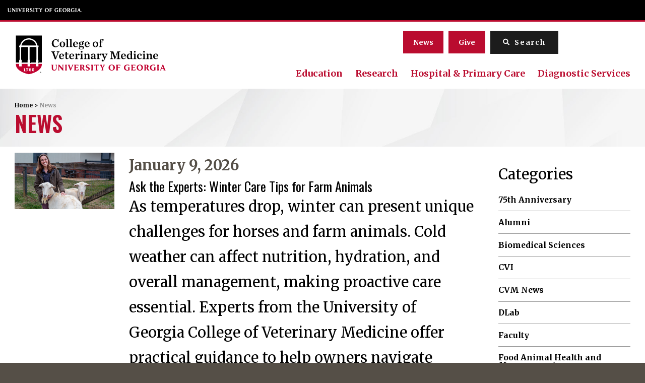

--- FILE ---
content_type: text/html; charset=UTF-8
request_url: https://vet.uga.edu/sector/production-medicine/
body_size: 16589
content:
<!DOCTYPE html> <!--[if lt IE 7]><html class="no-js lt-ie9 lt-ie8 lt-ie7" lang="en-US" prefix="og: https://ogp.me/ns#"><![endif]--> <!--[if IE 7]><html class="no-js lt-ie9 lt-ie8" lang="en-US" prefix="og: https://ogp.me/ns#"><![endif]--> <!--[if IE 8]><html class="no-js lt-ie9" lang="en-US" prefix="og: https://ogp.me/ns#"><![endif]--> <!--[if gt IE 8]><!--><html class="no-js" lang="en-US" prefix="og: https://ogp.me/ns#"><!--<![endif]--><head><link rel="stylesheet" media="print" onload="this.onload=null;this.media='all';" id="ao_optimized_gfonts" href="https://fonts.googleapis.com/css?family=Merriweather:400,700%7COswald:400,600&amp;display=swap"><link media="all" href="https://vet.uga.edu/wp-content/cache/autoptimize/css/autoptimize_a678cd43e2f9eed300d76f835c595578.css" rel="stylesheet"><link media="screen" href="https://vet.uga.edu/wp-content/cache/autoptimize/css/autoptimize_b67fc488c3f81bdfe277de1649f3372f.css" rel="stylesheet"><title>Production Medicine Service Archives - University of Georgia College of Veterinary Medicine</title>  <script>(function(w,d,s,l,i){w[l]=w[l]||[];w[l].push({'gtm.start':
    new Date().getTime(),event:'gtm.js'});var f=d.getElementsByTagName(s)[0],
    j=d.createElement(s),dl=l!='dataLayer'?'&l='+l:'';j.async=true;j.src=
    'https://www.googletagmanager.com/gtm.js?id='+i+dl;f.parentNode.insertBefore(j,f);
    })(window,document,'script','dataLayer','GTM-N96T5JMM');</script> <meta charset="utf-8"><meta http-equiv="X-UA-Compatible" content="IE=edge,chrome=1"><meta name="robots" content="follow, index, max-snippet:-1, max-video-preview:-1, max-image-preview:large"/><link rel="canonical" href="https://vet.uga.edu/sector/production-medicine/" /><meta property="og:locale" content="en_US" /><meta property="og:type" content="article" /><meta property="og:title" content="Production Medicine Service Archives - University of Georgia College of Veterinary Medicine" /><meta property="og:url" content="https://vet.uga.edu/sector/production-medicine/" /><meta property="og:site_name" content="University of Georgia College of Veterinary Medicine" /><meta property="article:publisher" content="https://www.facebook.com/UGAVetMed/" /><meta name="twitter:card" content="summary_large_image" /><meta name="twitter:title" content="Production Medicine Service Archives - University of Georgia College of Veterinary Medicine" /><meta name="twitter:site" content="@ugavetmed" /><meta name="twitter:label1" content="Posts" /><meta name="twitter:data1" content="8" /> <script type="application/ld+json" class="rank-math-schema-pro">{"@context":"https://schema.org","@graph":[{"@type":"CollegeOrUniversity","@id":"https://vet.uga.edu/#organization","name":"UGA College of Veterinary Medicine","url":"https://vet.uga.edu","sameAs":["https://www.facebook.com/UGAVetMed/","https://twitter.com/ugavetmed","https://www.youtube.com/user/UGAvetmed"],"logo":{"@type":"ImageObject","@id":"https://vet.uga.edu/#logo","url":"https://vet.uga.edu/wp-content/uploads/2019/05/uga_vet_med.png","contentUrl":"https://vet.uga.edu/wp-content/uploads/2019/05/uga_vet_med.png","caption":"University of Georgia College of Veterinary Medicine","inLanguage":"en-US","width":"200","height":"200"}},{"@type":"WebSite","@id":"https://vet.uga.edu/#website","url":"https://vet.uga.edu","name":"University of Georgia College of Veterinary Medicine","alternateName":"UGA VetMed","publisher":{"@id":"https://vet.uga.edu/#organization"},"inLanguage":"en-US","description":"We are Georgia\u2019s only College of Veterinary Medicine, proud to serve our state and the nation for 75 years by educating the next generation of veterinarians, providing exceptional veterinary care to our clients, and tackling the most pressing animal and human health challenges.","logo":"https://vet.uga.edu/wp-content/uploads/2022/10/VetMed_LOGO-300.svg","keywords":"UGA CVM, UGA Vet School, UGA VetMed, Vet School, College of Veterinary Medicine","address":{"@type":"PostalAddress","streetAddress":"501 D.W. Brooks Drive","addressLocality":"Athens","addressRegion":"GA","postalCode":"30602","addressCountry":"USA","hasCredential":{"@type":"EducationalOccupationalCredential","credentialCategory":"Accreditation","recognizedBy":{"@type":"Organization","name":"American Veterinary Medical Association Council on Education"}}}},{"@type":"BreadcrumbList","@id":"https://vet.uga.edu/sector/production-medicine/#breadcrumb","itemListElement":[{"@type":"ListItem","position":"1","item":{"@id":"https://vet.uga.edu","name":"Home"}},{"@type":"ListItem","position":"2","item":{"@id":"https://vet.uga.edu/sector/production-medicine/","name":"Production Medicine Service"}}]},{"@type":"CollectionPage","@id":"https://vet.uga.edu/sector/production-medicine/#webpage","url":"https://vet.uga.edu/sector/production-medicine/","name":"Production Medicine Service Archives - University of Georgia College of Veterinary Medicine","isPartOf":{"@id":"https://vet.uga.edu/#website"},"inLanguage":"en-US","breadcrumb":{"@id":"https://vet.uga.edu/sector/production-medicine/#breadcrumb"}}]}</script> <link rel='dns-prefetch' href='//player.vimeo.com' /><link rel='dns-prefetch' href='//ajax.googleapis.com' /><link href='https://fonts.gstatic.com' crossorigin='anonymous' rel='preconnect' /><link rel="alternate" type="application/rss+xml" title="University of Georgia College of Veterinary Medicine &raquo; Production Medicine Service Sector Feed" href="https://vet.uga.edu/sector/production-medicine/feed/" /><link rel='stylesheet' id='la-icon-maneger-style-css' href='https://vet.uga.edu/wp-content/uploads/la_icon_sets/style.min.css?ver=6.9' type='text/css' media='all' /> <script type="text/javascript" src="https://vet.uga.edu/wp-content/plugins/wp-views/vendor/toolset/common-es/public/toolset-common-es-frontend.js?ver=175000" id="toolset-common-es-frontend-js"></script> <script type="text/javascript" src="https://vet.uga.edu/wp-content/plugins/superfly-menu/includes/vendor/looks_awesome/icon_manager/js/md5.js?ver=1.0,0" id="la-icon-manager-md5-js"></script> <script type="text/javascript" src="https://vet.uga.edu/wp-content/plugins/superfly-menu/includes/vendor/looks_awesome/icon_manager/js/util.js?ver=1.0,0" id="la-icon-manager-util-js"></script> <script type="text/javascript" src="https://vet.uga.edu/wp-content/plugins/svg-support/vendor/DOMPurify/DOMPurify.min.js?ver=2.5.8" id="bodhi-dompurify-library-js"></script> <script type="text/javascript" src="//ajax.googleapis.com/ajax/libs/jquery/1.11.2/jquery.min.js?ver=1.11.2" id="jquery-js"></script> <script type="text/javascript" src="https://vet.uga.edu/wp-content/plugins/sticky-menu-or-anything-on-scroll/assets/js/jq-sticky-anything.min.js?ver=2.1.1" id="stickyAnythingLib-js"></script> <script type="text/javascript" id="sf_main-js-extra">var SF_Opts = {"wp_menu_id":"2","social":[],"search":"yes","blur":"no","fade":"no","test_mode":"no","hide_def":"no","mob_nav":"no","dynamic":"no","parent_ignore":"no","sidebar_style":"side","sidebar_behaviour":"slide","alt_menu":"","sidebar_pos":"right","width_panel_1":"250","width_panel_2":"250","width_panel_3":"250","width_panel_4":"200","base_color":"#212121","opening_type":"click","sub_type":"flyout","video_bg":"","video_mob":"no","video_preload":"no","sub_mob_type":"dropdown","sub_opening_type":"hover","label":"metro","label_top":"0px","label_size":"53","label_vis":"no","item_padding":"25","bg":"","path":"https://vet.uga.edu/wp-content/plugins/superfly-menu/img/","menu":"{\"2\":{\"term_id\":2,\"name\":\"Primary Navigation\",\"loc\":{\"pages\":{\"2\":1,\"398\":1,\"400\":1,\"402\":1,\"404\":1,\"406\":1,\"408\":1,\"410\":1,\"972\":1,\"1133\":1,\"1135\":1,\"1137\":1,\"1507\":1,\"1633\":1,\"1685\":1,\"1754\":1,\"1755\":1,\"1762\":1,\"1764\":1,\"1996\":1,\"2074\":1,\"2087\":1,\"2101\":1,\"2105\":1,\"2109\":1,\"2112\":1,\"2114\":1,\"2116\":1,\"2281\":1,\"2289\":1,\"2291\":1,\"2327\":1,\"2490\":1,\"2504\":1,\"2506\":1,\"2509\":1,\"2511\":1,\"2514\":1,\"2541\":1,\"4344\":1,\"6755\":1,\"6861\":1,\"6875\":1,\"6880\":1,\"6886\":1,\"7002\":1,\"7030\":1,\"7048\":1,\"7053\":1,\"7057\":1,\"7061\":1,\"7063\":1,\"7065\":1,\"7067\":1,\"7069\":1,\"7071\":1,\"7073\":1,\"7076\":1,\"7078\":1,\"7080\":1,\"7082\":1,\"7084\":1,\"7086\":1,\"7088\":1,\"7090\":1,\"7092\":1,\"7094\":1,\"7096\":1,\"7098\":1,\"7100\":1,\"7102\":1,\"7104\":1,\"7106\":1,\"7108\":1,\"7110\":1,\"7112\":1,\"7114\":1,\"7117\":1,\"7119\":1,\"7326\":1,\"7340\":1,\"7343\":1,\"7346\":1,\"7352\":1,\"7363\":1,\"7366\":1,\"7384\":1,\"7388\":1,\"7405\":1,\"7415\":1,\"7418\":1,\"7419\":1,\"7420\":1,\"7423\":1,\"7429\":1,\"7431\":1,\"7433\":1,\"7436\":1,\"7438\":1,\"7441\":1,\"7445\":1,\"7451\":1,\"7477\":1,\"7479\":1,\"7508\":1,\"7510\":1,\"7513\":1,\"7539\":1,\"7546\":1,\"7553\":1,\"7572\":1,\"7644\":1,\"7881\":1,\"7901\":1,\"7928\":1,\"7934\":1,\"7974\":1,\"7996\":1,\"8015\":1,\"8023\":1,\"8042\":1,\"8109\":1,\"8116\":1,\"8122\":1,\"8124\":1,\"8155\":1,\"8168\":1,\"8526\":1,\"8640\":1,\"8675\":1,\"8684\":1,\"8705\":1,\"8707\":1,\"8709\":1,\"8711\":1,\"8713\":1,\"8715\":1,\"8717\":1,\"8719\":1,\"8722\":1,\"8724\":1,\"8726\":1,\"8728\":1,\"8731\":1,\"8749\":1,\"8841\":1,\"8843\":1,\"8845\":1,\"8850\":1,\"8852\":1,\"8854\":1,\"8863\":1,\"9093\":1,\"9095\":1,\"9097\":1,\"9102\":1,\"9104\":1,\"9106\":1,\"9108\":1,\"9111\":1,\"9577\":1,\"9805\":1,\"10567\":1,\"13441\":1,\"13499\":1,\"13505\":1,\"13507\":1,\"13511\":1,\"13784\":1,\"13981\":1,\"14120\":1,\"15137\":1,\"15691\":1,\"15817\":1,\"16009\":1,\"16254\":1,\"16257\":1,\"16265\":1,\"16268\":1,\"16271\":1,\"16312\":1,\"16322\":1,\"16355\":1,\"16567\":1,\"16646\":1,\"16758\":1,\"17510\":1,\"18387\":1,\"18763\":1,\"18768\":1,\"18897\":1,\"19167\":1,\"19410\":1,\"19414\":1,\"19416\":1,\"19418\":1,\"19520\":1,\"19523\":1,\"19525\":1,\"19654\":1,\"19759\":1,\"19760\":1,\"19888\":1,\"19890\":1,\"19892\":1,\"19914\":1,\"19941\":1,\"20322\":1,\"20929\":1,\"21246\":1,\"21481\":1,\"22192\":1,\"22989\":1,\"23011\":1,\"23340\":1,\"23345\":1,\"23423\":1,\"23425\":1,\"23511\":1,\"23612\":1,\"23628\":1,\"23817\":1,\"23824\":1,\"23826\":1,\"23828\":1,\"24237\":1,\"24854\":1,\"25265\":1,\"25375\":1,\"26020\":1,\"26490\":1,\"26536\":1,\"27350\":1,\"28720\":1,\"33533\":1,\"34455\":1,\"37985\":1,\"40720\":1,\"44585\":1},\"cposts\":{\"rotator\":1,\"random_header_image\":1,\"stat\":1,\"tribe_events\":1,\"location\":1,\"person\":1,\"job\":1,\"clinical-trial\":1,\"alert\":1,\"lab-test\":1},\"cats\":{\"1\":1,\"147\":1,\"207\":1,\"208\":1,\"211\":1,\"212\":1,\"214\":1,\"216\":1,\"218\":1,\"221\":1,\"223\":1,\"225\":1,\"228\":1,\"739\":1,\"747\":1,\"749\":1,\"753\":1,\"756\":1,\"758\":1,\"771\":1,\"773\":1,\"774\":1,\"789\":1,\"790\":1,\"795\":1,\"803\":1,\"804\":1,\"832\":1,\"873\":1,\"922\":1,\"1133\":1,\"1134\":1,\"1135\":1,\"1138\":1,\"1139\":1,\"1140\":1,\"1141\":1,\"1142\":1,\"1143\":1,\"1144\":1,\"1145\":1,\"1146\":1,\"1147\":1,\"1148\":1,\"1149\":1,\"1150\":1,\"1151\":1,\"1152\":1,\"1153\":1,\"1154\":1,\"1155\":1,\"1156\":1,\"1157\":1,\"1158\":1,\"1639\":1,\"1643\":1,\"1644\":1,\"1680\":1,\"1686\":1,\"1687\":1,\"2397\":1,\"2400\":1,\"2438\":1},\"taxes\":{},\"langs\":{},\"wp_pages\":{\"front\":1,\"home\":1,\"archive\":1,\"single\":1,\"forbidden\":1,\"search\":1},\"ids\":[\"\"]},\"isDef\":true}}","togglers":"#custom_toggle","subMenuSupport":"yes","subMenuSelector":"sub-menu, children","eventsInterval":"51","activeClassSelector":"current-menu-item","allowedTags":"DIV, NAV, UL, OL, LI, A, P, H1, H2, H3, H4, SPAN","menuData":[],"siteBase":"https://vet.uga.edu","plugin_ver":"5.0.30"};
//# sourceURL=sf_main-js-extra</script> <script type="text/javascript" src="https://vet.uga.edu/wp-content/plugins/superfly-menu/js/public.min.js?ver=5.0.30" id="sf_main-js"></script> <script type="text/javascript" id="bodhi_svg_inline-js-extra">var svgSettings = {"skipNested":""};
//# sourceURL=bodhi_svg_inline-js-extra</script> <script type="text/javascript" src="https://vet.uga.edu/wp-content/plugins/svg-support/js/min/svgs-inline-min.js" id="bodhi_svg_inline-js"></script> <script type="text/javascript" id="bodhi_svg_inline-js-after">cssTarget={"Bodhi":"img.style-svg","ForceInlineSVG":"style-svg"};ForceInlineSVGActive="false";frontSanitizationEnabled="on";
//# sourceURL=bodhi_svg_inline-js-after</script> <script type="text/javascript" src="https://player.vimeo.com/api/player.js?ver=6.9" id="vidbgpro-vimeo-js"></script> <link rel="https://api.w.org/" href="https://vet.uga.edu/wp-json/" /><link rel="alternate" title="JSON" type="application/json" href="https://vet.uga.edu/wp-json/wp/v2/sector/1660" /><link rel="EditURI" type="application/rsd+xml" title="RSD" href="https://vet.uga.edu/xmlrpc.php?rsd" />  <script>// global
    window.SFM_is_mobile = (function () {
        var n = navigator.userAgent;
        var reg = new RegExp('Android\s([0-9\.]*)')
        var match = n.toLowerCase().match(reg);
        var android =  match ? parseFloat(match[1]) : false;
        if (android && android < 3.6) {
        	return;
        };

        return n.match(/Android|BlackBerry|IEMobile|iPhone|iPad|iPod|Opera Mini/i);
    })();

    window.SFM_current_page_menu = '2';

    (function(){

        var mob_bar = '';
        var pos = 'right';
        var iconbar = '';

        var SFM_skew_disabled = ( function( ) {
            var window_width = window.innerWidth;
            var sfm_width = 250;
            if ( sfm_width * 2 >= window_width ) {
                return true;
            }
            return false;
        } )( );

        var classes = SFM_is_mobile ? 'sfm-mobile' : 'sfm-desktop';
        var html = document.getElementsByTagName('html')[0]; // pointer
        classes += mob_bar ? ' sfm-mob-nav' : '';
        classes += ' sfm-pos-' + pos;
        classes += iconbar ? ' sfm-bar' : '';
		classes += SFM_skew_disabled ? ' sfm-skew-disabled' : '';

        html.className = html.className == '' ?  classes : html.className + ' ' + classes;

    })();</script> <script>;(function (){
        var insertListener = function(event){
            if (event.animationName == "bodyArrived") {
                afterContentArrived();
            }
        }
        var timer, _timer;

        if (document.addEventListener && false) {
            document.addEventListener("animationstart", insertListener, false); // standard + firefox
            document.addEventListener("MSAnimationStart", insertListener, false); // IE
            document.addEventListener("webkitAnimationStart", insertListener, false); // Chrome + Safari
        } else {
            timer = setInterval(function(){
                if (document.body) { //
                    clearInterval(timer);
                    afterContentArrived();
                }
            },14);
        }

        function afterContentArrived() {
            clearTimeout(_timer);
            var htmlClss;

            if ( window.jQuery && window.jQuery.Deferred ) { // additional check bc of Divi theme
                htmlClss = document.getElementsByTagName('html')[0].className;
                if (htmlClss.indexOf('sfm-pos') === -1) {
                    document.getElementsByTagName('html')[0].className = htmlClss + ' ' + window.SFM_classes;
                }
                jQuery('body').fadeIn();
                jQuery(document).trigger('sfm_doc_body_arrived');
                window.SFM_EVENT_DISPATCHED = true;
            } else {
                _timer = setTimeout(function(){
                    afterContentArrived();
                },14);
            }
        }
    })()</script><script type='text/javascript'>var SFM_template ="<div class=\"sfm-rollback sfm-color1 sfm-theme-none sfm-label-hidden sfm-label-metro  \" style=\"\">\r\n    <div role='button' tabindex='0' aria-haspopup=\"true\" class='sfm-navicon-button x sf_label_default '><div class=\"sfm-navicon\"><\/div>    <\/div>\r\n<\/div>\r\n<div id=\"sfm-sidebar\" style=\"opacity:0\" data-wp-menu-id=\"2\" class=\"sfm-theme-none sfm-hl-line sfm-indicators\">\r\n    <div class=\"sfm-scroll-wrapper sfm-scroll-main\">\r\n        <div class=\"sfm-scroll\">\r\n            <div class=\"sfm-sidebar-close\"><\/div>\r\n            <div class=\"sfm-logo sfm-no-image\">\r\n                                                                <div class=\"sfm-title\"><\/div>\r\n            <\/div>\r\n            <nav class=\"sfm-nav\">\r\n                <div class=\"sfm-va-middle\">\r\n                    <ul id=\"sfm-nav\" class=\"menu\"><li id=\"menu-item-418\" class=\"menu-item menu-item-type-post_type menu-item-object-page menu-item-has-children menu-item-418\"><a href=\"https:\/\/vet.uga.edu\/about-us\/\">About<\/a>\n<ul class=\"sub-menu\">\n\t<li id=\"menu-item-7832\" class=\"menu-item menu-item-type-post_type menu-item-object-page menu-item-7832\"><a href=\"https:\/\/vet.uga.edu\/about-us\/about-the-dean\/\">About the Dean<\/a><\/li>\n\t<li id=\"menu-item-25113\" class=\"menu-item menu-item-type-post_type menu-item-object-page menu-item-25113\"><a href=\"https:\/\/vet.uga.edu\/education\/dvm-program\/office-of-academic-affairs\/\">Office of Academic Affairs<\/a><\/li>\n\t<li id=\"menu-item-56566\" class=\"menu-item menu-item-type-post_type menu-item-object-page menu-item-56566\"><a href=\"https:\/\/vet.uga.edu\/research\/office-of-research-and-graduate-affairs\/\">Office of Research &#038; Faculty and Graduate Affairs<\/a><\/li>\n\t<li id=\"menu-item-7834\" class=\"menu-item menu-item-type-post_type menu-item-object-page menu-item-7834\"><a href=\"https:\/\/vet.uga.edu\/about-us\/accreditation\/\">Accreditation<\/a><\/li>\n\t<li id=\"menu-item-51375\" class=\"menu-item menu-item-type-post_type menu-item-object-page menu-item-51375\"><a href=\"https:\/\/vet.uga.edu\/about-us\/college-directory\/\">College Directory<\/a><\/li>\n\t<li id=\"menu-item-51364\" class=\"menu-item menu-item-type-post_type menu-item-object-page menu-item-51364\"><a href=\"https:\/\/vet.uga.edu\/about-us\/communications\/\">Communications<\/a><\/li>\n\t<li id=\"menu-item-7835\" class=\"menu-item menu-item-type-post_type menu-item-object-page menu-item-7835\"><a href=\"https:\/\/vet.uga.edu\/about-us\/directions\/\">Directions<\/a><\/li>\n\t<li id=\"menu-item-8003\" class=\"menu-item menu-item-type-post_type menu-item-object-page menu-item-8003\"><a href=\"https:\/\/vet.uga.edu\/?page_id=2291\">Inclusive Excellence at the CVM<\/a><\/li>\n<\/ul>\n<\/li>\n<li id=\"menu-item-25993\" class=\"menu-item menu-item-type-post_type menu-item-object-page menu-item-has-children menu-item-25993\"><a href=\"https:\/\/vet.uga.edu\/alumni\/\">Alumni &#038; Giving<\/a>\n<ul class=\"sub-menu\">\n\t<li id=\"menu-item-52141\" class=\"menu-item menu-item-type-post_type menu-item-object-page menu-item-52141\"><a href=\"https:\/\/vet.uga.edu\/alumni\/giving\/\">Giving<\/a><\/li>\n\t<li id=\"menu-item-52142\" class=\"menu-item menu-item-type-post_type menu-item-object-page menu-item-52142\"><a href=\"https:\/\/vet.uga.edu\/alumni\/for-alumni\/\">For Alumni<\/a><\/li>\n\t<li id=\"menu-item-52143\" class=\"menu-item menu-item-type-post_type menu-item-object-page menu-item-52143\"><a href=\"https:\/\/vet.uga.edu\/alumni\/butler-garden\/\">Butler Garden<\/a><\/li>\n\t<li id=\"menu-item-52144\" class=\"menu-item menu-item-type-post_type menu-item-object-page menu-item-52144\"><a href=\"https:\/\/vet.uga.edu\/alumni\/pet-memorial-program\/\">Pet Memorial Program<\/a><\/li>\n\t<li id=\"menu-item-52145\" class=\"menu-item menu-item-type-post_type menu-item-object-page menu-item-52145\"><a href=\"https:\/\/vet.uga.edu\/alumni\/upcoming-events\/\">Upcoming Events<\/a><\/li>\n\t<li id=\"menu-item-52146\" class=\"menu-item menu-item-type-post_type menu-item-object-page menu-item-52146\"><a href=\"https:\/\/vet.uga.edu\/alumni\/meet-the-team\/\">Meet the Team<\/a><\/li>\n<\/ul>\n<\/li>\n<li id=\"menu-item-417\" class=\"menu-item menu-item-type-post_type menu-item-object-page menu-item-has-children menu-item-417\"><a href=\"https:\/\/vet.uga.edu\/education\/\">Education<\/a>\n<ul class=\"sub-menu\">\n\t<li id=\"menu-item-7837\" class=\"menu-item menu-item-type-post_type menu-item-object-page menu-item-7837\"><a href=\"https:\/\/vet.uga.edu\/education\/academic-departments\/\">Academic Departments<\/a><\/li>\n\t<li id=\"menu-item-10475\" class=\"menu-item menu-item-type-post_type menu-item-object-page menu-item-10475\"><a href=\"https:\/\/vet.uga.edu\/education\/dvm-program\/\">DVM Program<\/a><\/li>\n\t<li id=\"menu-item-10474\" class=\"menu-item menu-item-type-post_type menu-item-object-page menu-item-10474\"><a href=\"https:\/\/vet.uga.edu\/education\/phd-and-masters-degree-programs\/\">Master\u2019s and PhD Programs<\/a><\/li>\n\t<li id=\"menu-item-24207\" class=\"menu-item menu-item-type-post_type menu-item-object-page menu-item-24207\"><a href=\"https:\/\/vet.uga.edu\/education\/undergraduate-programs\/\">Undergraduate Programs<\/a><\/li>\n\t<li id=\"menu-item-9832\" class=\"menu-item menu-item-type-post_type menu-item-object-page menu-item-9832\"><a href=\"https:\/\/vet.uga.edu\/education\/intern-residency-programs\/\">Intern &#038; Residency Programs<\/a><\/li>\n\t<li id=\"menu-item-9139\" class=\"menu-item menu-item-type-post_type menu-item-object-page menu-item-9139\"><a href=\"https:\/\/vet.uga.edu\/education\/continuing-education\/\">Continuing Education<\/a><\/li>\n\t<li id=\"menu-item-7841\" class=\"menu-item menu-item-type-post_type menu-item-object-page menu-item-7841\"><a href=\"https:\/\/vet.uga.edu\/education\/k-12-programs\/\">K-12 Programs<\/a><\/li>\n<\/ul>\n<\/li>\n<li id=\"menu-item-416\" class=\"menu-item menu-item-type-post_type menu-item-object-page menu-item-has-children menu-item-416\"><a href=\"https:\/\/vet.uga.edu\/student-life\/\">Student Life<\/a>\n<ul class=\"sub-menu\">\n\t<li id=\"menu-item-8007\" class=\"menu-item menu-item-type-post_type menu-item-object-page menu-item-8007\"><a href=\"https:\/\/vet.uga.edu\/student-life\/student-clubs-and-organization\/\">Student Clubs &amp; Organizations<\/a><\/li>\n\t<li id=\"menu-item-8006\" class=\"menu-item menu-item-type-post_type menu-item-object-page menu-item-8006\"><a href=\"https:\/\/vet.uga.edu\/student-life\/life-in-athens\/\">Life in Athens<\/a><\/li>\n\t<li id=\"menu-item-8001\" class=\"menu-item menu-item-type-post_type menu-item-object-page menu-item-8001\"><a href=\"https:\/\/vet.uga.edu\/student-life\/ambassador-program-2\/\">Ambassador Program<\/a><\/li>\n\t<li id=\"menu-item-8005\" class=\"menu-item menu-item-type-post_type menu-item-object-page menu-item-8005\"><a href=\"https:\/\/vet.uga.edu\/student-life\/health-and-wellness\/\">Health &#038; Wellness<\/a><\/li>\n\t<li id=\"menu-item-8002\" class=\"menu-item menu-item-type-post_type menu-item-object-page menu-item-8002\"><a href=\"https:\/\/vet.uga.edu\/student-life\/career-services\/\">Career Services<\/a><\/li>\n<\/ul>\n<\/li>\n<li id=\"menu-item-415\" class=\"menu-item menu-item-type-post_type menu-item-object-page menu-item-has-children menu-item-415\"><a href=\"https:\/\/vet.uga.edu\/research\/\">Research<\/a>\n<ul class=\"sub-menu\">\n\t<li id=\"menu-item-7846\" class=\"menu-item menu-item-type-post_type menu-item-object-page menu-item-7846\"><a href=\"https:\/\/vet.uga.edu\/research\/office-of-research-and-graduate-affairs\/\">Office of Research &#038; Faculty and Graduate Affairs<\/a><\/li>\n\t<li id=\"menu-item-51990\" class=\"menu-item menu-item-type-post_type menu-item-object-page menu-item-51990\"><a href=\"https:\/\/vet.uga.edu\/research\/academic-departments\/\">Academic Departments<\/a><\/li>\n\t<li id=\"menu-item-25114\" class=\"menu-item menu-item-type-post_type menu-item-object-page menu-item-25114\"><a href=\"https:\/\/vet.uga.edu\/education\/phd-and-masters-degree-programs\/\">Master\u2019s and PhD Programs<\/a><\/li>\n\t<li id=\"menu-item-18660\" class=\"menu-item menu-item-type-post_type menu-item-object-page menu-item-18660\"><a href=\"https:\/\/vet.uga.edu\/research\/areas-of-emphasis\/\">Areas of Emphasis<\/a><\/li>\n\t<li id=\"menu-item-7848\" class=\"menu-item menu-item-type-post_type menu-item-object-page menu-item-7848\"><a href=\"https:\/\/vet.uga.edu\/research\/research-centers\/\">Research Centers<\/a><\/li>\n\t<li id=\"menu-item-16275\" class=\"menu-item menu-item-type-post_type menu-item-object-page menu-item-16275\"><a href=\"https:\/\/vet.uga.edu\/research\/research-labs\/\">Faculty Research Labs<\/a><\/li>\n\t<li id=\"menu-item-10686\" class=\"menu-item menu-item-type-post_type menu-item-object-page menu-item-10686\"><a href=\"https:\/\/vet.uga.edu\/research\/clinical-trials\/\">Clinical Trials<\/a><\/li>\n\t<li id=\"menu-item-7847\" class=\"menu-item menu-item-type-post_type menu-item-object-page menu-item-7847\"><a href=\"https:\/\/vet.uga.edu\/research\/student-research-opportunities\/\">Student Research Opportunities<\/a><\/li>\n\t<li id=\"menu-item-10718\" class=\"menu-item menu-item-type-post_type menu-item-object-page menu-item-10718\"><a href=\"https:\/\/vet.uga.edu\/research\/resources\/\">Resources<\/a><\/li>\n<\/ul>\n<\/li>\n<li id=\"menu-item-414\" class=\"menu-item menu-item-type-post_type menu-item-object-page menu-item-has-children menu-item-414\"><a href=\"https:\/\/vet.uga.edu\/diagnostic-service-labs\/\">Diagnostic &#038; Service Labs<\/a>\n<ul class=\"sub-menu\">\n\t<li id=\"menu-item-9639\" class=\"menu-item menu-item-type-post_type menu-item-object-page menu-item-9639\"><a href=\"https:\/\/vet.uga.edu\/diagnostic-service-labs\/veterinary-diagnostic-laboratory\/\">Veterinary Diagnostic Laboratories<\/a><\/li>\n\t<li id=\"menu-item-9640\" class=\"menu-item menu-item-type-post_type menu-item-object-page menu-item-9640\"><a href=\"https:\/\/vet.uga.edu\/diagnostic-service-labs\/pdrc-diagnostic-services\/\">PDRC Diagnostic Services<\/a><\/li>\n\t<li id=\"menu-item-9642\" class=\"menu-item menu-item-type-post_type menu-item-object-page menu-item-9642\"><a href=\"https:\/\/vet.uga.edu\/diagnostic-service-labs\/infectious-diseases-lab\/\">Infectious Diseases Lab<\/a><\/li>\n\t<li id=\"menu-item-9643\" class=\"menu-item menu-item-type-post_type menu-item-object-page menu-item-9643\"><a href=\"https:\/\/vet.uga.edu\/diagnostic-service-labs\/pathology-labs\/\">Pathology Labs<\/a><\/li>\n\t<li id=\"menu-item-9644\" class=\"menu-item menu-item-type-post_type menu-item-object-page menu-item-9644\"><a href=\"https:\/\/vet.uga.edu\/diagnostic-service-labs\/milk-quality-laboratory\/\">Milk Quality Laboratory<\/a><\/li>\n\t<li id=\"menu-item-9641\" class=\"menu-item menu-item-type-post_type menu-item-object-page menu-item-9641\"><a href=\"https:\/\/vet.uga.edu\/education\/academic-departments\/population-health\/southeastern-cooperative-wildlife-disease-study\/scwds-wildlife-service-lab\/\">SCWDS Diagnostic Service<\/a><\/li>\n<\/ul>\n<\/li>\n<li id=\"menu-item-413\" class=\"menu-item menu-item-type-post_type menu-item-object-page menu-item-has-children menu-item-413\"><a href=\"https:\/\/vet.uga.edu\/hospital-and-primary-care\/\">Hospital &amp; Primary Care<\/a>\n<ul class=\"sub-menu\">\n\t<li id=\"menu-item-8000\" class=\"menu-item menu-item-type-post_type menu-item-object-page menu-item-8000\"><a href=\"https:\/\/vet.uga.edu\/hospital-and-primary-care\/hospital\/\">Veterinary Teaching Hospital<\/a><\/li>\n\t<li id=\"menu-item-7998\" class=\"menu-item menu-item-type-post_type menu-item-object-page menu-item-7998\"><a href=\"https:\/\/vet.uga.edu\/hospital-and-primary-care\/pet-health-center\/\">Pet Health Center<\/a><\/li>\n\t<li id=\"menu-item-7997\" class=\"menu-item menu-item-type-post_type menu-item-object-page menu-item-7997\"><a href=\"https:\/\/vet.uga.edu\/hospital-and-primary-care\/mobile-veterinary-services\/\">Mobile Veterinary Services<\/a><\/li>\n\t<li id=\"menu-item-55700\" class=\"menu-item menu-item-type-post_type menu-item-object-page menu-item-55700\"><a href=\"https:\/\/vet.uga.edu\/hospital-and-primary-care\/shelter-medicine\/\">Shelter Medicine<\/a><\/li>\n<\/ul>\n<\/li>\n<\/ul>                    <div class=\"sfm-widget-area\"><\/div>\r\n                <\/div>\r\n            <\/nav>\r\n            <ul class=\"sfm-social sfm-social-icons\"><\/ul>\r\n                    <\/div>\r\n    <\/div>\r\n    <div class=\"sfm-sidebar-bg\">\r\n        <!-- eg. https:\/\/www.youtube.com\/watch?v=AgI7OcZ9g60 or https:\/\/www.youtube.com\/watch?v=gU10ALRQ0ww -->\r\n            <\/div>\r\n    <div class=\"sfm-view sfm-view-level-custom\">\r\n        <span class=\"sfm-close\"><\/span>\r\n            <\/div>\r\n<\/div>\r\n<div id=\"sfm-overlay-wrapper\"><div id=\"sfm-overlay\"><\/div><div class=\"sfm-nav-bg_item -top\"><\/div><div class=\"sfm-nav-bg_item -bottom\"><\/div><\/div>"</script><meta name="tec-api-version" content="v1"><meta name="tec-api-origin" content="https://vet.uga.edu"><link rel="alternate" href="https://vet.uga.edu/wp-json/tribe/events/v1/" /> <script>window.addEventListener("load",function(){ var c={script:false,link:false}; function ls(s) { if(!['script','link'].includes(s)||c[s]){return;}c[s]=true; var d=document,f=d.getElementsByTagName(s)[0],j=d.createElement(s); if(s==='script'){j.async=true;j.src='https://vet.uga.edu/wp-content/plugins/wp-views/vendor/toolset/blocks/public/js/frontend.js?v=1.6.17';}else{ j.rel='stylesheet';j.href='https://vet.uga.edu/wp-content/plugins/wp-views/vendor/toolset/blocks/public/css/style.css?v=1.6.17';} f.parentNode.insertBefore(j, f); }; function ex(){ls('script');ls('link')} window.addEventListener("scroll", ex, {once: true}); if (('IntersectionObserver' in window) && ('IntersectionObserverEntry' in window) && ('intersectionRatio' in window.IntersectionObserverEntry.prototype)) { var i = 0, fb = document.querySelectorAll("[class^='tb-']"), o = new IntersectionObserver(es => { es.forEach(e => { o.unobserve(e.target); if (e.intersectionRatio > 0) { ex();o.disconnect();}else{ i++;if(fb.length>i){o.observe(fb[i])}} }) }); if (fb.length) { o.observe(fb[i]) } } })</script> <noscript><link rel="stylesheet" href="https://vet.uga.edu/wp-content/plugins/wp-views/vendor/toolset/blocks/public/css/style.css"> </noscript><link rel="icon" href="https://vet.uga.edu/wp-content/uploads/2019/02/cropped-uga-favicon-1-32x32.png" sizes="32x32" /><link rel="icon" href="https://vet.uga.edu/wp-content/uploads/2019/02/cropped-uga-favicon-1-192x192.png" sizes="192x192" /><link rel="apple-touch-icon" href="https://vet.uga.edu/wp-content/uploads/2019/02/cropped-uga-favicon-1-180x180.png" /><meta name="msapplication-TileImage" content="https://vet.uga.edu/wp-content/uploads/2019/02/cropped-uga-favicon-1-270x270.png" /><meta name="HandheldFriendly" content="True"><meta name="MobileOptimized" content="320"><meta name="viewport" content="width=device-width, initial-scale=1.0"><link rel="shortcut icon" href="https://vet.uga.edu/wp-content/uploads/2022/10/favicon-r.png"><link rel="preconnect" href="https://fonts.googleapis.com"><link rel="preconnect" href="https://fonts.gstatic.com" crossorigin>  <script async src="https://www.googletagmanager.com/gtag/js?id=UA-2285366-1"></script> <script>window.dataLayer = window.dataLayer || [];
	  function gtag(){dataLayer.push(arguments);}
	  gtag('js', new Date());
	
	  gtag('config', 'UA-2285366-1');</script> </head><body class="archive tax-sector term-production-medicine term-1660 wp-theme-ugavetmed tribe-no-js tribe-theme-ugavetmed"> <noscript><iframe src="https://www.googletagmanager.com/ns.html?id=GTM-N96T5JMM"
height="0" width="0" style="display:none;visibility:hidden"></iframe></noscript><div id="wrapper"><div id="top"><header class="ugaheader ugaheader--black ugaheader--border ugaheader--border-red"><div class="ugaheader__container"><div class="ugaheader__row"><div class="ugaheader__wordmark"> <a class="ugaheader__wordmark-link" href="https://www.uga.edu/"> University of Georgia </a></div><div class="ugaheader__nav-container"></div></div></div></header><div id="bottom_bar"><div class="container"><div class="table"><div class="table_cell"> <a class="logo" href="https://vet.uga.edu/" title="University of Georgia College of Veterinary Medicine"> <img class="logo_color" src="https://vet.uga.edu/wp-content/uploads/2022/10/VetMed_LOGO-300.svg" alt="University of Georgia College of Veterinary Medicine" /> <img class="logo_white" src="https://vet.uga.edu/wp-content/uploads/2022/10/VetMed_LOGO-300-white.svg" alt="University of Georgia College of Veterinary Medicine" /> </a></div><div class="table_cell navs"><div class="nav_search"><div class="table"><div class="table_cell"><div class="nav_button"><ul id="menu-button-navigation" class=""><li id="menu-item-56525" class="btn non_mobile menu-item menu-item-type-post_type menu-item-object-page current_page_parent menu-item-56525"><a href="https://vet.uga.edu/news/">News</a></li><li id="menu-item-51075" class="btn menu-item menu-item-type-custom menu-item-object-custom menu-item-51075"><a href="/alumni/giving/">Give</a></li></ul></div></div><div class="table_cell"><div class="search_wrap"> <a class="sb_icon_search btn" role="button"><div class="table"><div class="table_cell"> <noscript><img class="btn_icon" src="https://vet.uga.edu/wp-content/themes/ugavetmed/images/icon_search.png" alt="Search" /></noscript><img class="lazyload btn_icon" src='data:image/svg+xml,%3Csvg%20xmlns=%22http://www.w3.org/2000/svg%22%20viewBox=%220%200%20210%20140%22%3E%3C/svg%3E' data-src="https://vet.uga.edu/wp-content/themes/ugavetmed/images/icon_search.png" alt="Search" /></div><div class="table_cell">Search</div></div> </a><div class="reveal_search" style="display: none;"><form method="get" class="searchform" action="https://vet.uga.edu/"><div><input type="text" onfocus="if(this.value == 'Search') { this.value = ''; }" value="Search" name="s" class="search" /><input type="submit" class="searchbtn" value="&#xe000" /></div></form></div></div></div><div class="table_cell"><div class="hamb_menu"> <a href="" class="btn" id="custom_toggle" role="button"><div class="table"><div class="table_cell"> <svg class="btn_icon" xmlns="http://www.w3.org/2000/svg" width="22" height="17" viewBox="0 0 22 17"><path d="M0,0V2.98H22V0H0Z"/><path d="M0,10H22v-3.01H0v3.01Z"/><path d="M0,17H22v-2.98H0v2.98Z"/></svg></div><div class="table_cell tc_hamb_menu_text">Menu</div></div> </a></div></div></div></div><div class="clear"></div><div class="nav_secondary"><ul id="menu-secondary-navigation" class=""><li id="menu-item-51076" class="menu-item menu-item-type-post_type menu-item-object-page menu-item-51076"><a href="https://vet.uga.edu/education/">Education</a></li><li id="menu-item-51077" class="menu-item menu-item-type-post_type menu-item-object-page menu-item-51077"><a href="https://vet.uga.edu/research/">Research</a></li><li id="menu-item-51078" class="menu-item menu-item-type-post_type menu-item-object-page menu-item-51078"><a href="https://vet.uga.edu/hospital-and-primary-care/">Hospital &amp; Primary Care</a></li><li id="menu-item-51166" class="menu-item menu-item-type-post_type menu-item-object-page menu-item-51166"><a href="https://vet.uga.edu/diagnostic-service-labs/">Diagnostic Services</a></li></ul></div></div></div></div></div></div><div id="header" class="lazyload interior band cover" data-bg="https://vet.uga.edu/wp-content/uploads/2023/03/bkrnd_header.jpg" style="background-image: url(data:image/svg+xml,%3Csvg%20xmlns=%22http://www.w3.org/2000/svg%22%20viewBox=%220%200%20500%20300%22%3E%3C/svg%3E);"><div class="rotator"><div class="container"><div class="table"><div class="table_cell"><div class="rotator_content"><ul id="breadcrumbs"><li class="front_page"><a href="https://vet.uga.edu">Home</a><span class="arrow">&gt;</span></li><li class="current">News</li><div class="clear"></div></ul><h1>News</h1></div></div></div></div></div></div><div id="main" class="band blog"><div class="container"><div class="section group"><div class="col span_3_of_4"><div class="entrywrapper"><div class="post-59168 post type-post status-publish format-standard has-post-thumbnail hentry category-cvm-news category-field-services category-food-animal-health-and-management category-hospital category-internal-medicine-la category-large-animal-medicine category-news category-pet-wellness-tips category-production-medicine category-uncategorized sector-large-animal-medicine sector-farm-animal-medicine sector-field-services sector-food-animal-health-and-management sector-food-animal-health-management sector-large-animal-emergency-and-critical-care sector-large-animal-internal-medicine sector-production-medicine sector-vth" id="post-59168"><div class="table"><div class="table_cell tc_thumbnail"><div class="thumbnail_wrapper"> <a href="https://vet.uga.edu/ask-the-experts-winter-nutrition-tips-for-farm-animals/" title="Ask the Experts: Winter Care Tips for Farm Animals"><img width="1600" height="900" src="https://vet.uga.edu/wp-content/uploads/2026/01/Untitled-design-2026-01-06T103634.979.png" class="full_width wp-post-image" alt="" decoding="async" fetchpriority="high" srcset="https://vet.uga.edu/wp-content/uploads/2026/01/Untitled-design-2026-01-06T103634.979.png 1600w, https://vet.uga.edu/wp-content/uploads/2026/01/Untitled-design-2026-01-06T103634.979-700x394.png 700w, https://vet.uga.edu/wp-content/uploads/2026/01/Untitled-design-2026-01-06T103634.979-1024x576.png 1024w, https://vet.uga.edu/wp-content/uploads/2026/01/Untitled-design-2026-01-06T103634.979-768x432.png 768w, https://vet.uga.edu/wp-content/uploads/2026/01/Untitled-design-2026-01-06T103634.979-1536x864.png 1536w" sizes="(max-width: 1600px) 100vw, 1600px" /></a></div></div><div class="table_cell"><div class="table table_post_date_author"><div class="table_cell tc_post_date"><p class="post_date">January 9, 2026</p></div></div><h4 class="post_title"><a href="https://vet.uga.edu/ask-the-experts-winter-nutrition-tips-for-farm-animals/" title="Ask the Experts: Winter Care Tips for Farm Animals">Ask the Experts: Winter Care Tips for Farm Animals</a></h4><div class="excerpt"><p>As temperatures drop, winter can present unique challenges for horses and farm animals. Cold weather can affect nutrition, hydration, and overall management, making proactive care essential. Experts from the University of Georgia College of Veterinary Medicine offer practical guidance to help owners navigate seasonal challenges to ensure your animals stay [&hellip;]</p></div></div></div></div></div><div class="entrywrapper"><div class="post-59197 post type-post status-publish format-standard has-post-thumbnail hentry category-cvm-news category-faculty category-field-services category-food-animal-health-and-management category-hospital category-internal-medicine-la category-large-animal-medicine category-news category-population-health category-production-medicine sector-large-animal-medicine sector-population-health-2 sector-farm-animal-medicine sector-field-services sector-food-animal-health-management sector-food-animal-health-and-management sector-large-animal-emergency-and-critical-care sector-large-animal-internal-medicine sector-production-medicine sector-vth" id="post-59197"><div class="table"><div class="table_cell tc_thumbnail"><div class="thumbnail_wrapper"> <a href="https://vet.uga.edu/garcia-joins-field-services-team/" title="Garcia joins field services team"><noscript><img width="1600" height="900" src="https://vet.uga.edu/wp-content/uploads/2026/01/Untitled-design-2026-01-06T124347.955.png" class="full_width wp-post-image" alt="" decoding="async" srcset="https://vet.uga.edu/wp-content/uploads/2026/01/Untitled-design-2026-01-06T124347.955.png 1600w, https://vet.uga.edu/wp-content/uploads/2026/01/Untitled-design-2026-01-06T124347.955-700x394.png 700w, https://vet.uga.edu/wp-content/uploads/2026/01/Untitled-design-2026-01-06T124347.955-1024x576.png 1024w, https://vet.uga.edu/wp-content/uploads/2026/01/Untitled-design-2026-01-06T124347.955-768x432.png 768w, https://vet.uga.edu/wp-content/uploads/2026/01/Untitled-design-2026-01-06T124347.955-1536x864.png 1536w" sizes="(max-width: 1600px) 100vw, 1600px" /></noscript><img width="1600" height="900" src='data:image/svg+xml,%3Csvg%20xmlns=%22http://www.w3.org/2000/svg%22%20viewBox=%220%200%201600%20900%22%3E%3C/svg%3E' data-src="https://vet.uga.edu/wp-content/uploads/2026/01/Untitled-design-2026-01-06T124347.955.png" class="lazyload full_width wp-post-image" alt="" decoding="async" data-srcset="https://vet.uga.edu/wp-content/uploads/2026/01/Untitled-design-2026-01-06T124347.955.png 1600w, https://vet.uga.edu/wp-content/uploads/2026/01/Untitled-design-2026-01-06T124347.955-700x394.png 700w, https://vet.uga.edu/wp-content/uploads/2026/01/Untitled-design-2026-01-06T124347.955-1024x576.png 1024w, https://vet.uga.edu/wp-content/uploads/2026/01/Untitled-design-2026-01-06T124347.955-768x432.png 768w, https://vet.uga.edu/wp-content/uploads/2026/01/Untitled-design-2026-01-06T124347.955-1536x864.png 1536w" data-sizes="(max-width: 1600px) 100vw, 1600px" /></a></div></div><div class="table_cell"><div class="table table_post_date_author"><div class="table_cell tc_post_date"><p class="post_date">January 6, 2026</p></div></div><h4 class="post_title"><a href="https://vet.uga.edu/garcia-joins-field-services-team/" title="Garcia joins field services team">Garcia joins field services team</a></h4><div class="excerpt"><p>The University of Georgia College of Veterinary Medicine welcomes Dr. Jessica Garcia as a Clinical Assistant Professor with our Large Animal Field Services team. Dr. Garcia earned her Doctor of Veterinary Medicine degree at the Ohio State University and completed her internship, residency, and board certification in Large Animal Internal Medicine [&hellip;]</p></div></div></div></div></div><div class="entrywrapper"><div class="post-17486 post type-post status-publish format-standard has-post-thumbnail hentry category-cvm-news category-dlab category-faculty category-food-animal-health-and-management category-large-animal-medicine category-news category-population-health category-production-medicine sector-population-health-2 sector-large-animal-medicine sector-farm-animal-medicine sector-food-animal-health-management sector-veterinary-diagnostic-laboratories sector-large-animal-internal-medicine sector-production-medicine sector-tifton-diagnostic-and-investigational-laboratory post-type-news" id="post-17486"><div class="table"><div class="table_cell tc_thumbnail"><div class="thumbnail_wrapper"> <a href="https://vet.uga.edu/cvm-hosts-first-international-workshop-for-dairy-veterinarians-in-tifton/" title="CVM hosts first international workshop for dairy veterinarians in Tifton"><noscript><img width="1270" height="847" src="https://vet.uga.edu/wp-content/uploads/2019/12/1_300ppi-sharp.png" class="full_width wp-post-image" alt="The group of attendees and involved faculty stand in front of the Tifton DLAb" decoding="async" srcset="https://vet.uga.edu/wp-content/uploads/2019/12/1_300ppi-sharp.png 1270w, https://vet.uga.edu/wp-content/uploads/2019/12/1_300ppi-sharp-700x467.png 700w, https://vet.uga.edu/wp-content/uploads/2019/12/1_300ppi-sharp-1024x683.png 1024w, https://vet.uga.edu/wp-content/uploads/2019/12/1_300ppi-sharp-768x512.png 768w, https://vet.uga.edu/wp-content/uploads/2019/12/1_300ppi-sharp-300x200.png 300w" sizes="(max-width: 1270px) 100vw, 1270px" /></noscript><img width="1270" height="847" src='data:image/svg+xml,%3Csvg%20xmlns=%22http://www.w3.org/2000/svg%22%20viewBox=%220%200%201270%20847%22%3E%3C/svg%3E' data-src="https://vet.uga.edu/wp-content/uploads/2019/12/1_300ppi-sharp.png" class="lazyload full_width wp-post-image" alt="The group of attendees and involved faculty stand in front of the Tifton DLAb" decoding="async" data-srcset="https://vet.uga.edu/wp-content/uploads/2019/12/1_300ppi-sharp.png 1270w, https://vet.uga.edu/wp-content/uploads/2019/12/1_300ppi-sharp-700x467.png 700w, https://vet.uga.edu/wp-content/uploads/2019/12/1_300ppi-sharp-1024x683.png 1024w, https://vet.uga.edu/wp-content/uploads/2019/12/1_300ppi-sharp-768x512.png 768w, https://vet.uga.edu/wp-content/uploads/2019/12/1_300ppi-sharp-300x200.png 300w" data-sizes="(max-width: 1270px) 100vw, 1270px" /></a></div></div><div class="table_cell"><div class="table table_post_date_author"><div class="table_cell tc_post_date"><p class="post_date">December 17, 2019</p></div></div><h4 class="post_title"><a href="https://vet.uga.edu/cvm-hosts-first-international-workshop-for-dairy-veterinarians-in-tifton/" title="CVM hosts first international workshop for dairy veterinarians in Tifton">CVM hosts first international workshop for dairy veterinarians in Tifton</a></h4><div class="excerpt"><p>On Monday, December 2, 2019, the UGA College of Veterinary Medicine’s Tifton campus opened its doors to veterinarians from Central and South America—the CVM’s first international workshop in Tifton, GA. The workshop, coordinated by clinical associate professor of food animal health and management Pedro Melendez, was developed to provide updated [&hellip;]</p></div></div></div></div></div><div class="entrywrapper"><div class="post-5644 person type-person status-publish has-post-thumbnail hentry sector-food-animal-health-management sector-population-health-2 sector-production-medicine sector-reproductive-medicine sector-vth expertise-farm-practice-2 expertise-medicine-2 expertise-theriogenology-2 designation-professor-2 ee-type-faculty ee-type-regular home_department-vetmed-food-animal-medicine job-title-associate-professor" id="post-5644"><div class="table"><div class="table_cell tc_thumbnail"><div class="thumbnail_wrapper"> <a href="https://vet.uga.edu/person/roberto_a-_palomares/" title="Roberto A. Palomares"><noscript><img width="1365" height="2048" src="https://vet.uga.edu/wp-content/uploads/2019/07/Roberto-Palomares.jpg" class="full_width wp-post-image" alt="Roberto A. Palomares" decoding="async" srcset="https://vet.uga.edu/wp-content/uploads/2019/07/Roberto-Palomares.jpg 1365w, https://vet.uga.edu/wp-content/uploads/2019/07/Roberto-Palomares-467x700.jpg 467w, https://vet.uga.edu/wp-content/uploads/2019/07/Roberto-Palomares-683x1024.jpg 683w, https://vet.uga.edu/wp-content/uploads/2019/07/Roberto-Palomares-768x1152.jpg 768w, https://vet.uga.edu/wp-content/uploads/2019/07/Roberto-Palomares-1024x1536.jpg 1024w, https://vet.uga.edu/wp-content/uploads/2019/07/Roberto-Palomares-200x300.jpg 200w" sizes="(max-width: 1365px) 100vw, 1365px" /></noscript><img width="1365" height="2048" src='data:image/svg+xml,%3Csvg%20xmlns=%22http://www.w3.org/2000/svg%22%20viewBox=%220%200%201365%202048%22%3E%3C/svg%3E' data-src="https://vet.uga.edu/wp-content/uploads/2019/07/Roberto-Palomares.jpg" class="lazyload full_width wp-post-image" alt="Roberto A. Palomares" decoding="async" data-srcset="https://vet.uga.edu/wp-content/uploads/2019/07/Roberto-Palomares.jpg 1365w, https://vet.uga.edu/wp-content/uploads/2019/07/Roberto-Palomares-467x700.jpg 467w, https://vet.uga.edu/wp-content/uploads/2019/07/Roberto-Palomares-683x1024.jpg 683w, https://vet.uga.edu/wp-content/uploads/2019/07/Roberto-Palomares-768x1152.jpg 768w, https://vet.uga.edu/wp-content/uploads/2019/07/Roberto-Palomares-1024x1536.jpg 1024w, https://vet.uga.edu/wp-content/uploads/2019/07/Roberto-Palomares-200x300.jpg 200w" data-sizes="(max-width: 1365px) 100vw, 1365px" /></a></div></div><div class="table_cell"><div class="table table_post_date_author"><div class="table_cell tc_post_date"><p class="post_date">May 15, 2019</p></div></div><h4 class="post_title"><a href="https://vet.uga.edu/person/roberto_a-_palomares/" title="Roberto A. Palomares">Roberto A. Palomares</a></h4><div class="excerpt"><p>I was born in Maracaibo, Venezuela, a very warm, colorful, coastal city with cultural and geographical importance for the development of the region. With no doubts, one of the most beautiful countries on the planet, not only for the natural and economic resources, but also for our lovely and diverse [&hellip;]</p></div></div></div></div></div><div class="entrywrapper"><div class="post-5645 person type-person status-publish has-post-thumbnail hentry sector-food-animal-health-management sector-population-health-2 sector-production-medicine sector-vth expertise-farm-practice-2 expertise-medicine-2 designation-clinical-associate-professor ee-type-faculty ee-type-regular home_department-vetmed-food-animal-medicine job-title-associate-professor" id="post-5645"><div class="table"><div class="table_cell tc_thumbnail"><div class="thumbnail_wrapper"> <a href="https://vet.uga.edu/person/emmanuel_rollin/" title="Emmanuel Rollin"><noscript><img width="1366" height="2048" src="https://vet.uga.edu/wp-content/uploads/2019/07/Emmanuel-Rollin.jpg" class="full_width wp-post-image" alt="Emmanuel Rollin" decoding="async" srcset="https://vet.uga.edu/wp-content/uploads/2019/07/Emmanuel-Rollin.jpg 1366w, https://vet.uga.edu/wp-content/uploads/2019/07/Emmanuel-Rollin-467x700.jpg 467w, https://vet.uga.edu/wp-content/uploads/2019/07/Emmanuel-Rollin-683x1024.jpg 683w, https://vet.uga.edu/wp-content/uploads/2019/07/Emmanuel-Rollin-768x1151.jpg 768w, https://vet.uga.edu/wp-content/uploads/2019/07/Emmanuel-Rollin-1025x1536.jpg 1025w, https://vet.uga.edu/wp-content/uploads/2019/07/Emmanuel-Rollin-200x300.jpg 200w" sizes="(max-width: 1366px) 100vw, 1366px" /></noscript><img width="1366" height="2048" src='data:image/svg+xml,%3Csvg%20xmlns=%22http://www.w3.org/2000/svg%22%20viewBox=%220%200%201366%202048%22%3E%3C/svg%3E' data-src="https://vet.uga.edu/wp-content/uploads/2019/07/Emmanuel-Rollin.jpg" class="lazyload full_width wp-post-image" alt="Emmanuel Rollin" decoding="async" data-srcset="https://vet.uga.edu/wp-content/uploads/2019/07/Emmanuel-Rollin.jpg 1366w, https://vet.uga.edu/wp-content/uploads/2019/07/Emmanuel-Rollin-467x700.jpg 467w, https://vet.uga.edu/wp-content/uploads/2019/07/Emmanuel-Rollin-683x1024.jpg 683w, https://vet.uga.edu/wp-content/uploads/2019/07/Emmanuel-Rollin-768x1151.jpg 768w, https://vet.uga.edu/wp-content/uploads/2019/07/Emmanuel-Rollin-1025x1536.jpg 1025w, https://vet.uga.edu/wp-content/uploads/2019/07/Emmanuel-Rollin-200x300.jpg 200w" data-sizes="(max-width: 1366px) 100vw, 1366px" /></a></div></div><div class="table_cell"><div class="table table_post_date_author"><div class="table_cell tc_post_date"><p class="post_date">May 15, 2019</p></div></div><h4 class="post_title"><a href="https://vet.uga.edu/person/emmanuel_rollin/" title="Emmanuel Rollin">Emmanuel Rollin</a></h4><div class="excerpt"></div></div></div></div></div><div class="entrywrapper"><div class="post-5647 person type-person status-publish hentry sector-food-animal-health-management sector-population-health-2 sector-production-medicine sector-vth designation-administrative-associate-ii designation-office-manager ee-type-staff home_department-vetmed-food-animal-medicine job-title-office-clerical-assistant" id="post-5647"><div class="table"><div class="table_cell"><div class="table table_post_date_author"><div class="table_cell tc_post_date"><p class="post_date">May 15, 2019</p></div></div><h4 class="post_title"><a href="https://vet.uga.edu/person/k-angie_royer/" title="Angie K. Royer, M.Ed.">Angie K. Royer, M.Ed.</a></h4><div class="excerpt"><p>With previous experience working in three different areas of the College of Veterinary Medicine for UGA CVM Dean Sheila Allen, Associate Dean of Public Service and Outreach, Dr. Bruce Hollett, Dean&#8217;s Office Graduate Program Development and the Veterinary Teaching Hospital Front Desk Administrative Operations, I bring a depth of insight [&hellip;]</p></div></div></div></div></div><div class="entrywrapper"><div class="post-5648 person type-person status-publish has-post-thumbnail hentry sector-food-animal-health-management sector-population-health-2 sector-production-medicine sector-vth expertise-ambulatory-service expertise-beef-and-swine-production-medicine expertise-farm-practice-2 designation-associate-professor-2 designation-director-of-food-animal-health-management designation-director-of-graduate-studies-for-mfam ee-type-faculty ee-type-regular home_department-vetmed-food-animal-medicine job-title-assistant-professor" id="post-5648"><div class="table"><div class="table_cell tc_thumbnail"><div class="thumbnail_wrapper"> <a href="https://vet.uga.edu/person/bradley_heins/" title="Bradley Dale Heins"><noscript><img width="505" height="707" src="https://vet.uga.edu/wp-content/uploads/2019/05/Heins__Bradley.jpg" class="full_width wp-post-image" alt="Bradley Dale Heins" decoding="async" srcset="https://vet.uga.edu/wp-content/uploads/2019/05/Heins__Bradley.jpg 505w, https://vet.uga.edu/wp-content/uploads/2019/05/Heins__Bradley-500x700.jpg 500w" sizes="(max-width: 505px) 100vw, 505px" /></noscript><img width="505" height="707" src='data:image/svg+xml,%3Csvg%20xmlns=%22http://www.w3.org/2000/svg%22%20viewBox=%220%200%20505%20707%22%3E%3C/svg%3E' data-src="https://vet.uga.edu/wp-content/uploads/2019/05/Heins__Bradley.jpg" class="lazyload full_width wp-post-image" alt="Bradley Dale Heins" decoding="async" data-srcset="https://vet.uga.edu/wp-content/uploads/2019/05/Heins__Bradley.jpg 505w, https://vet.uga.edu/wp-content/uploads/2019/05/Heins__Bradley-500x700.jpg 500w" data-sizes="(max-width: 505px) 100vw, 505px" /></a></div></div><div class="table_cell"><div class="table table_post_date_author"><div class="table_cell tc_post_date"><p class="post_date">May 15, 2019</p></div></div><h4 class="post_title"><a href="https://vet.uga.edu/person/bradley_heins/" title="Bradley Dale Heins">Bradley Dale Heins</a></h4><div class="excerpt"><p>Dr. Heins has lived in various regions of the United States and has a diverse background as a veterinary for beef, swine, and dairy operations as well as prior experience working in small animal medicine.  Having grown up in rural Georgia, Dr. Heins sees the importance of mentoring students to [&hellip;]</p></div></div></div></div></div><div class="clear"></div><div class="navigation"><div class="alignleft"><p></p></div><div class="alignright"><p></p></div></div></div><div class="col span_1_of_4"><div class="sidebar"><ul class="sidebar_nav blogsubnav"><li class="parent">Categories</li><li class="cat-item cat-item-2666"><a href="https://vet.uga.edu/category/75-years/">75th Anniversary</a></li><li class="cat-item cat-item-211"><a href="https://vet.uga.edu/category/alumni/">Alumni</a></li><li class="cat-item cat-item-804"><a href="https://vet.uga.edu/category/biomedical-sciences/">Biomedical Sciences</a></li><li class="cat-item cat-item-1138"><a href="https://vet.uga.edu/category/cvi/">CVI</a></li><li class="cat-item cat-item-1140"><a href="https://vet.uga.edu/category/cvm-news/">CVM News</a></li><li class="cat-item cat-item-228"><a href="https://vet.uga.edu/category/dlab/">DLab</a></li><li class="cat-item cat-item-758"><a href="https://vet.uga.edu/category/faculty/">Faculty</a></li><li class="cat-item cat-item-1152"><a href="https://vet.uga.edu/category/food-animal-health-and-management/">Food Animal Health and Management</a></li><li class="cat-item cat-item-214"><a href="https://vet.uga.edu/category/giving/">Giving</a></li><li class="cat-item cat-item-208"><a href="https://vet.uga.edu/category/hospital/">Hospital</a><ul class='children'><li class="cat-item cat-item-747"><a href="https://vet.uga.edu/category/hospital/cardiology/">Cardiology</a></li><li class="cat-item cat-item-1158"><a href="https://vet.uga.edu/category/hospital/equine-medicine/">Equine Medicine</a></li><li class="cat-item cat-item-1686"><a href="https://vet.uga.edu/category/hospital/field-services/">Field Services</a></li><li class="cat-item cat-item-1148"><a href="https://vet.uga.edu/category/hospital/internal-medicine-la/">Internal Medicine-LA</a></li><li class="cat-item cat-item-1147"><a href="https://vet.uga.edu/category/hospital/internal-medicine-sa/">Internal Medicine-SA</a></li><li class="cat-item cat-item-216"><a href="https://vet.uga.edu/category/hospital/interventional-radiology/">Interventional Radiology</a></li><li class="cat-item cat-item-218"><a href="https://vet.uga.edu/category/hospital/large-animal-medicine/">Large Animal Medicine</a></li><li class="cat-item cat-item-789"><a href="https://vet.uga.edu/category/hospital/neurology/">Neurology</a></li><li class="cat-item cat-item-739"><a href="https://vet.uga.edu/category/hospital/production-medicine/">Production Medicine</a></li><li class="cat-item cat-item-1134"><a href="https://vet.uga.edu/category/hospital/rehab/">Rehab</a></li><li class="cat-item cat-item-1155"><a href="https://vet.uga.edu/category/hospital/small-animal-medicine/">Small Animal Medicine</a></li><li class="cat-item cat-item-795"><a href="https://vet.uga.edu/category/hospital/zoological-medicine/">Zoological Medicine</a></li></ul></li><li class="cat-item cat-item-207"><a href="https://vet.uga.edu/category/infectious-diseases/">Infectious Diseases</a></li><li class="cat-item cat-item-2438"><a href="https://vet.uga.edu/category/center-for-neurological-disease-research/">Isakson Center for Neurological Disease Research</a></li><li class="cat-item cat-item-922"><a href="https://vet.uga.edu/category/news/">News</a></li><li class="cat-item cat-item-1149"><a href="https://vet.uga.edu/category/office-of-research-and-graduate-affairs/">Office of Research and Graduate Affairs</a></li><li class="cat-item cat-item-771"><a href="https://vet.uga.edu/category/pathology/">Pathology</a></li><li class="cat-item cat-item-753"><a href="https://vet.uga.edu/category/pdrc/">PDRC</a></li><li class="cat-item cat-item-2400"><a href="https://vet.uga.edu/category/pet-health-center/">Pet Health Center</a></li><li class="cat-item cat-item-2668"><a href="https://vet.uga.edu/category/pet-wellness-tips/">Pet Wellness Tips</a><ul class='children'><li class="cat-item cat-item-2670"><a href="https://vet.uga.edu/category/pet-wellness-tips/holiday-pet-safety/">Holiday Pet Safety</a></li><li class="cat-item cat-item-2669"><a href="https://vet.uga.edu/category/pet-wellness-tips/recipes/">Recipes</a></li></ul></li><li class="cat-item cat-item-1154"><a href="https://vet.uga.edu/category/physiology-pharmacology/">Physiology/Pharmacology</a></li><li class="cat-item cat-item-221"><a href="https://vet.uga.edu/category/population-health/">Population Health</a></li><li class="cat-item cat-item-2663"><a href="https://vet.uga.edu/category/precision-one-health/">Precision One Health</a></li><li class="cat-item cat-item-225"><a href="https://vet.uga.edu/category/research/">Research</a></li><li class="cat-item cat-item-803"><a href="https://vet.uga.edu/category/southeastern-cooperative-wildlife-disease-study/">Southeastern Cooperative Wildlife Disease Study</a></li><li class="cat-item cat-item-1639"><a href="https://vet.uga.edu/category/staff/">Staff</a></li><li class="cat-item cat-item-1153"><a href="https://vet.uga.edu/category/student/">Student</a></li><li class="cat-item cat-item-212"><a href="https://vet.uga.edu/category/success-stories/">Success Stories</a></li><li class="cat-item cat-item-1"><a href="https://vet.uga.edu/category/uncategorized/">Uncategorized</a></li><li class="cat-item cat-item-2768"><a href="https://vet.uga.edu/category/undergraduate/">Undergraduate</a><ul class='children'><li class="cat-item cat-item-2769"><a href="https://vet.uga.edu/category/undergraduate/biomedical-physiology/">Biomedical Physiology</a></li></ul></li><li class="cat-item cat-item-1133"><a href="https://vet.uga.edu/category/wildlife/">Wildlife</a></li> <br /><li class="parent">Archives</li><li><ul><li><a href='https://vet.uga.edu/2026/'>2026</a></li><li><a href='https://vet.uga.edu/2025/'>2025</a></li><li><a href='https://vet.uga.edu/2024/'>2024</a></li><li><a href='https://vet.uga.edu/2023/'>2023</a></li><li><a href='https://vet.uga.edu/2022/'>2022</a></li><li><a href='https://vet.uga.edu/2021/'>2021</a></li><li><a href='https://vet.uga.edu/2020/'>2020</a></li><li><a href='https://vet.uga.edu/2019/'>2019</a></li><li><a href='https://vet.uga.edu/2018/'>2018</a></li><li><a href='https://vet.uga.edu/2017/'>2017</a></li><li><a href='https://vet.uga.edu/2016/'>2016</a></li><li><a href='https://vet.uga.edu/2015/'>2015</a></li><li><a href='https://vet.uga.edu/2014/'>2014</a></li><li><a href='https://vet.uga.edu/2013/'>2013</a></li><li><a href='https://vet.uga.edu/2012/'>2012</a></li></ul></li></ul></div></div></div></div></div><div id="bottom" class="band"><div class="container"><div class="lazyload bottom_content cover" data-bg="https://vet.uga.edu/wp-content/uploads/2022/10/bkrnd_bottom-e1666607325572.jpg" style="background-image: url(data:image/svg+xml,%3Csvg%20xmlns=%22http://www.w3.org/2000/svg%22%20viewBox=%220%200%20500%20300%22%3E%3C/svg%3E);"><h1>going beyond the expected</h1></div></div></div><div id="footer" class="band"><div class="container"><div class="footer_logo_sitemap"><div class="table"><div class="table_cell"><div class="nav_footer"><ul id="menu-footer-navigation" class="footernav"><li id="menu-item-51105" class="menu-item menu-item-type-custom menu-item-object-custom menu-item-has-children menu-item-51105"><a href="#">Section A</a><ul class="sub-menu"><li id="menu-item-51111" class="menu-item menu-item-type-post_type menu-item-object-page menu-item-has-children menu-item-51111"><a href="https://vet.uga.edu/about-us/">About</a><ul class="sub-menu"><li id="menu-item-51112" class="menu-item menu-item-type-post_type menu-item-object-page menu-item-51112"><a href="https://vet.uga.edu/about-us/about-the-dean/">About the Dean</a></li><li id="menu-item-51123" class="menu-item menu-item-type-post_type menu-item-object-page menu-item-51123"><a href="https://vet.uga.edu/education/dvm-program/office-of-academic-affairs/">Office of Academic Affairs</a></li><li id="menu-item-51265" class="menu-item menu-item-type-post_type menu-item-object-page menu-item-51265"><a href="https://vet.uga.edu/about-us/accreditation/">Accreditation</a></li><li id="menu-item-51266" class="menu-item menu-item-type-post_type menu-item-object-page menu-item-51266"><a href="https://vet.uga.edu/about-us/directions/">Directions</a></li><li id="menu-item-51267" class="menu-item menu-item-type-post_type menu-item-object-page menu-item-51267"><a href="https://vet.uga.edu/?page_id=2291">Inclusive Excellence</a></li><li id="menu-item-51376" class="menu-item menu-item-type-post_type menu-item-object-page menu-item-51376"><a href="https://vet.uga.edu/about-us/college-directory/">College Directory</a></li></ul></li></ul></li><li id="menu-item-51106" class="menu-item menu-item-type-custom menu-item-object-custom menu-item-has-children menu-item-51106"><a href="#">Section B</a><ul class="sub-menu"><li id="menu-item-51113" class="menu-item menu-item-type-post_type menu-item-object-page menu-item-has-children menu-item-51113"><a href="https://vet.uga.edu/education/">Education</a><ul class="sub-menu"><li id="menu-item-51114" class="menu-item menu-item-type-post_type menu-item-object-page menu-item-51114"><a href="https://vet.uga.edu/education/academic-departments/">Academic Departments</a></li><li id="menu-item-51270" class="menu-item menu-item-type-post_type menu-item-object-page menu-item-51270"><a href="https://vet.uga.edu/student-life/">Student Life</a></li><li id="menu-item-51271" class="menu-item menu-item-type-post_type menu-item-object-page menu-item-51271"><a href="https://vet.uga.edu/education/undergraduate-programs/">Undergraduate Programs</a></li><li id="menu-item-51272" class="menu-item menu-item-type-post_type menu-item-object-page menu-item-51272"><a href="https://vet.uga.edu/education/dvm-program/">DVM Program</a></li><li id="menu-item-51273" class="menu-item menu-item-type-post_type menu-item-object-page menu-item-51273"><a href="https://vet.uga.edu/education/phd-and-masters-degree-programs/">Master’s &#038; PhD Programs</a></li><li id="menu-item-51274" class="menu-item menu-item-type-post_type menu-item-object-page menu-item-51274"><a href="https://vet.uga.edu/education/intern-residency-programs/">Intern &#038; Residency</a></li></ul></li></ul></li><li id="menu-item-51107" class="menu-item menu-item-type-custom menu-item-object-custom menu-item-has-children menu-item-51107"><a href="#">Section C</a><ul class="sub-menu"><li id="menu-item-51115" class="menu-item menu-item-type-post_type menu-item-object-page menu-item-has-children menu-item-51115"><a href="https://vet.uga.edu/research/">Research</a><ul class="sub-menu"><li id="menu-item-51116" class="menu-item menu-item-type-post_type menu-item-object-page menu-item-51116"><a href="https://vet.uga.edu/research/office-of-research-and-graduate-affairs/">Office of Research &#038; Faculty and Graduate Affairs</a></li><li id="menu-item-51275" class="menu-item menu-item-type-post_type menu-item-object-page menu-item-51275"><a href="https://vet.uga.edu/research/areas-of-emphasis/">Areas of Emphasis</a></li><li id="menu-item-51276" class="menu-item menu-item-type-post_type menu-item-object-page menu-item-51276"><a href="https://vet.uga.edu/research/research-centers/">Research Centers</a></li><li id="menu-item-51277" class="menu-item menu-item-type-post_type menu-item-object-page menu-item-51277"><a href="https://vet.uga.edu/research/research-labs/">Faculty Research Labs</a></li><li id="menu-item-51278" class="menu-item menu-item-type-post_type menu-item-object-page menu-item-51278"><a href="https://vet.uga.edu/research/clinical-trials/">Clinical Trials</a></li><li id="menu-item-51279" class="menu-item menu-item-type-post_type menu-item-object-page menu-item-51279"><a href="https://vet.uga.edu/research/student-research-opportunities/">Student Research Opportunities</a></li><li id="menu-item-51280" class="menu-item menu-item-type-post_type menu-item-object-page menu-item-51280"><a href="https://vet.uga.edu/research/resources/">Resources</a></li></ul></li></ul></li><li id="menu-item-51108" class="menu-item menu-item-type-custom menu-item-object-custom menu-item-has-children menu-item-51108"><a href="#">Section D</a><ul class="sub-menu"><li id="menu-item-51117" class="menu-item menu-item-type-post_type menu-item-object-page menu-item-has-children menu-item-51117"><a href="https://vet.uga.edu/hospital-and-primary-care/">Hospital &amp; Primary Care</a><ul class="sub-menu"><li id="menu-item-51118" class="menu-item menu-item-type-post_type menu-item-object-page menu-item-51118"><a href="https://vet.uga.edu/hospital-and-primary-care/hospital/">Veterinary Teaching Hospital</a></li><li id="menu-item-51281" class="menu-item menu-item-type-post_type menu-item-object-page menu-item-51281"><a href="https://vet.uga.edu/hospital-and-primary-care/pet-health-center/">Pet Health Center</a></li><li id="menu-item-51282" class="menu-item menu-item-type-post_type menu-item-object-page menu-item-51282"><a href="https://vet.uga.edu/hospital-and-primary-care/mobile-veterinary-services/">Mobile Veterinary Services</a></li><li id="menu-item-55701" class="menu-item menu-item-type-post_type menu-item-object-page menu-item-55701"><a href="https://vet.uga.edu/hospital-and-primary-care/shelter-medicine/">Shelter Medicine</a></li></ul></li></ul></li><li id="menu-item-51109" class="menu-item menu-item-type-custom menu-item-object-custom menu-item-has-children menu-item-51109"><a href="#">Section E</a><ul class="sub-menu"><li id="menu-item-51119" class="menu-item menu-item-type-post_type menu-item-object-page menu-item-has-children menu-item-51119"><a href="https://vet.uga.edu/diagnostic-service-labs/">Diagnostic Services</a><ul class="sub-menu"><li id="menu-item-51120" class="menu-item menu-item-type-post_type menu-item-object-page menu-item-51120"><a href="https://vet.uga.edu/diagnostic-service-labs/veterinary-diagnostic-laboratory/">Veterinary Diagnostic Laboratories</a></li><li id="menu-item-51283" class="menu-item menu-item-type-post_type menu-item-object-page menu-item-51283"><a href="https://vet.uga.edu/diagnostic-service-labs/pdrc-diagnostic-services/">PDRC Diagnostic Services</a></li><li id="menu-item-51284" class="menu-item menu-item-type-post_type menu-item-object-page menu-item-51284"><a href="https://vet.uga.edu/diagnostic-service-labs/infectious-diseases-lab/">Infectious Diseases Lab</a></li><li id="menu-item-51285" class="menu-item menu-item-type-post_type menu-item-object-page menu-item-51285"><a href="https://vet.uga.edu/diagnostic-service-labs/pathology-labs/">Pathology Labs</a></li><li id="menu-item-51286" class="menu-item menu-item-type-post_type menu-item-object-page menu-item-51286"><a href="https://vet.uga.edu/diagnostic-service-labs/milk-quality-laboratory/">Milk Quality Laboratory</a></li><li id="menu-item-51288" class="menu-item menu-item-type-post_type menu-item-object-page menu-item-51288"><a href="https://vet.uga.edu/diagnostic-service-labs/scwds-wildlife-research-and-diagnostic-service/">SCWDS Wildlife Research &#038; Diagnostic Service</a></li></ul></li></ul></li><li id="menu-item-51110" class="menu-item menu-item-type-custom menu-item-object-custom menu-item-has-children menu-item-51110"><a href="#">Section F</a><ul class="sub-menu"><li id="menu-item-51121" class="menu-item menu-item-type-post_type menu-item-object-page menu-item-51121"><a href="https://vet.uga.edu/alumni/">Alumni &#038; Giving</a></li><li id="menu-item-51289" class="menu-item menu-item-type-post_type menu-item-object-page menu-item-51289"><a href="https://vet.uga.edu/prospective-students/">Prospective Students</a></li><li id="menu-item-51290" class="menu-item menu-item-type-post_type menu-item-object-page menu-item-51290"><a href="https://vet.uga.edu/current-students/">Current Students</a></li><li id="menu-item-54954" class="menu-item menu-item-type-custom menu-item-object-custom menu-item-54954"><a href="https://studentcomplaints.uga.edu/">Student Complaints</a></li><li id="menu-item-51291" class="menu-item menu-item-type-post_type menu-item-object-page menu-item-51291"><a href="https://vet.uga.edu/veterinarians/">Veterinarians</a></li><li id="menu-item-56527" class="menu-item menu-item-type-post_type menu-item-object-page current_page_parent menu-item-56527"><a href="https://vet.uga.edu/news/">News</a></li><li id="menu-item-51293" class="menu-item menu-item-type-custom menu-item-object-custom menu-item-51293"><a href="/events/">Events</a></li><li id="menu-item-53287" class="menu-item menu-item-type-custom menu-item-object-custom menu-item-53287"><a href="https://in.vet.uga.edu/">Intranet</a></li></ul></li></ul></div></div><div class="table_cell"><div class="footer_logo_contact_info"> <noscript><img class="footer_logo" src="https://vet.uga.edu/wp-content/uploads/2022/10/VetMed_LOGO-300-white.svg" alt="University of Georgia College of Veterinary Medicine" /></noscript><img class="lazyload footer_logo" src='data:image/svg+xml,%3Csvg%20xmlns=%22http://www.w3.org/2000/svg%22%20viewBox=%220%200%20210%20140%22%3E%3C/svg%3E' data-src="https://vet.uga.edu/wp-content/uploads/2022/10/VetMed_LOGO-300-white.svg" alt="University of Georgia College of Veterinary Medicine" /><div class="footer_contact_info"><p>501 D. W. Brooks Drive<br /> Athens, GA 30602</p></div><div class="nav_button"><ul id="menu-button-navigation-1" class="footernav"><li class="btn non_mobile menu-item menu-item-type-post_type menu-item-object-page current_page_parent menu-item-56525"><a href="https://vet.uga.edu/news/">News</a></li><li class="btn menu-item menu-item-type-custom menu-item-object-custom menu-item-51075"><a href="/alumni/giving/">Give</a></li></ul></div></div></div></div></div><div class="social_networks"> <a href="https://twitter.com/ugavetmed" target="_blank" aria-label=" (opens in a new tab)" title="Twitter"> <noscript><img src="https://vet.uga.edu/wp-content/uploads/2023/01/Social-Media-Icons_FB.svg" alt="Twitter" /></noscript><img class="lazyload" src='data:image/svg+xml,%3Csvg%20xmlns=%22http://www.w3.org/2000/svg%22%20viewBox=%220%200%20210%20140%22%3E%3C/svg%3E' data-src="https://vet.uga.edu/wp-content/uploads/2023/01/Social-Media-Icons_FB.svg" alt="Twitter" /> </a> <a href="https://www.facebook.com/UGAVetMed" target="_blank" aria-label=" (opens in a new tab)" title="Facebook"> <noscript><img src="https://vet.uga.edu/wp-content/uploads/2023/01/Social-Media-Icons_Twitter.svg" alt="Facebook" /></noscript><img class="lazyload" src='data:image/svg+xml,%3Csvg%20xmlns=%22http://www.w3.org/2000/svg%22%20viewBox=%220%200%20210%20140%22%3E%3C/svg%3E' data-src="https://vet.uga.edu/wp-content/uploads/2023/01/Social-Media-Icons_Twitter.svg" alt="Facebook" /> </a> <a href="https://www.instagram.com/ugavetmed/" target="_blank" aria-label=" (opens in a new tab)" title="Instagram"> <noscript><img src="https://vet.uga.edu/wp-content/uploads/2023/01/Social-Media-Icons_IG.svg" alt="Instagram" /></noscript><img class="lazyload" src='data:image/svg+xml,%3Csvg%20xmlns=%22http://www.w3.org/2000/svg%22%20viewBox=%220%200%20210%20140%22%3E%3C/svg%3E' data-src="https://vet.uga.edu/wp-content/uploads/2023/01/Social-Media-Icons_IG.svg" alt="Instagram" /> </a> <a href="https://www.youtube.com/user/UGAvetmed" target="_blank" aria-label=" (opens in a new tab)" title="YouTube"> <noscript><img src="https://vet.uga.edu/wp-content/uploads/2023/01/Social-Media-Icons_YT.svg" alt="YouTube" /></noscript><img class="lazyload" src='data:image/svg+xml,%3Csvg%20xmlns=%22http://www.w3.org/2000/svg%22%20viewBox=%220%200%20210%20140%22%3E%3C/svg%3E' data-src="https://vet.uga.edu/wp-content/uploads/2023/01/Social-Media-Icons_YT.svg" alt="YouTube" /> </a></div></div></div></div><footer class="ugafooter"><div class="ugafooter__container"><div class="ugafooter__row ugafooter__row--primary"><div class="ugafooter__logo"> <a class="ugafooter__logo-link" href="https://www.uga.edu/">University of Georgia</a></div><nav class="ugafooter__links"><ul class="ugafooter__links-list"><li class="ugafooter__links-list-item"> <a class="ugafooter__links-list-link" href="https://www.uga.edu/a-z/schools/">Schools and Colleges</a></li><li class="ugafooter__links-list-item"> <a class="ugafooter__links-list-link" href="https://peoplesearch.uga.edu/">Directory</a></li><li class="ugafooter__links-list-item"> <a class="ugafooter__links-list-link" href="https://my.uga.edu/">MyUGA</a></li><li class="ugafooter__links-list-item"> <a class="ugafooter__links-list-link" href="http://hr.uga.edu/applicants/">Employment Opportunities</a></li><li class="ugafooter__links-list-item"> <a class="ugafooter__links-list-link" href="https://mc.uga.edu/policy/trademark">Copyright and Trademarks</a></li><li class="ugafooter__links-list-item"> <a class="ugafooter__links-list-link" href="https://eits.uga.edu/access_and_security/infosec/pols_regs/policies/privacy/">Privacy</a></li></ul></nav></div><div class="ugafooter__row ugafooter__row--secondary"><nav class="ugafooter__social"> <span class="ugafooter__social-label">#UGA on</span> <a class="ugafooter__social-link" aria-label="UGA on Facebook" href="https://www.facebook.com/universityofga/"> <i class="fab fa-fw fa-facebook-f" title="Facebook" aria-hidden></i> </a> <a class="ugafooter__social-link" aria-label="UGA on Twitter" href="https://twitter.com/universityofga"> <i class="fab fa-fw fa-twitter" title="Twitter" aria-hidden></i> </a> <a class="ugafooter__social-link" aria-label="UGA on Instagram" href="https://www.instagram.com/universityofga/"> <i class="fab fa-fw fa-instagram" title="Instagram" aria-hidden></i> </a> <a class="ugafooter__social-link" aria-label="UGA on Snapchat" href="https://www.snapchat.com/add/university-ga"> <i class="fab fa-fw fa-snapchat-ghost" title="Snapchat" aria-hidden></i> </a> <a class="ugafooter__social-link" aria-label="UGA on YouTube" href="https://www.youtube.com/user/UniversityOfGeorgia"> <i class="fab fa-fw fa-youtube" title="YouTube" aria-hidden></i> </a> <a class="ugafooter__social-link" aria-label="UGA on LinkedIn" href="https://www.linkedin.com/school/university-of-georgia/"> <i class="fab fa-fw fa-linkedin-in" title="LinkedIn" aria-hidden></i> </a></nav><div class="ugafooter__address"> &copy; University of Georgia, Athens, GA 30602<br> 706&#8209;542&#8209;3000</div></div></div></footer>  <script src="//code.jquery.com/ui/1.12.1/jquery-ui.min.js" type="text/javascript"></script> <script src="https://vet.uga.edu/wp-content/themes/ugavetmed/scripts/jquery.cycle2.min.js" type="text/javascript"></script> <script src="https://vet.uga.edu/wp-content/themes/ugavetmed/scripts/jquery.cycle2.carousel.min.js" type="text/javascript"></script> <script src="https://vet.uga.edu/wp-content/themes/ugavetmed/scripts/jquery.equal-height-rows.min.js" type="text/javascript"></script> 		 <script src="https://vet.uga.edu/wp-content/themes/ugavetmed/magnific-popup/jquery.magnific-popup.min.js"></script> <script type="text/javascript">$(document).ready(function(){			$(".tabs_wrap").tabs();			$('.home #header').cycle({				slides : '> .rotator',				speed : 1500,				timeout: 9000,				pagerTemplate:'<span>&bull;</span>',				next: '.cycle-next',				prev: '.cycle-prev',			});			$('.slideshow').cycle({			});		});</script> <script type="text/javascript">$(window).load(function() {		  equalheight('.equalheight');		});		$(window).resize(function(){		  equalheight('.equalheight');		});		$(window).on("scroll", function() {		    if($(window).scrollTop() > 50) {		        $("#wrapper").addClass("active");		    } else {		       $("#wrapper").removeClass("active");		    }		});		$(".sb_icon_search").click(function(){		    $(".reveal_search").toggle();		})			$(document).ready(function(){			$('.popup_gallery').each(function() { // the containers for all your galleries			    $(this).magnificPopup({					delegate: 'a',					type: 'image',					tLoading: 'Loading image #%curr%...',					mainClass: 'mfp-fade',					gallery: {						enabled: true,						navigateByImgClick: true,						preload: [0,1] // Will preload 0 - before current, and 1 after the current image					},					image: {						tError: '<a href="%url%">The image #%curr%</a> could not be loaded.',					}			    });			});			$('.pop-up').magnificPopup({				type:'inline',				// Allow opening popup on middle mouse click. Always set it to true if you don't provide alternative source in href.				midClick: true, 				// Delay in milliseconds before popup is removed				removalDelay: 300,				// Class that is added to popup wrapper and background				// make it unique to apply your CSS animations just to this exact popup				mainClass: 'mfp-fade'			});		});</script>  <script defer src="https://use.fontawesome.com/releases/v5.7.1/js/solid.js" integrity="sha384-6FXzJ8R8IC4v/SKPI8oOcRrUkJU8uvFK6YJ4eDY11bJQz4lRw5/wGthflEOX8hjL" crossorigin="anonymous"></script> <script defer src="https://use.fontawesome.com/releases/v5.7.1/js/brands.js" integrity="sha384-zJ8/qgGmKwL+kr/xmGA6s1oXK63ah5/1rHuILmZ44sO2Bbq1V3p3eRTkuGcivyhD" crossorigin="anonymous"></script> <script defer src="https://use.fontawesome.com/releases/v5.7.1/js/fontawesome.js" integrity="sha384-Qmms7kHsbqYnKkSwiePYzreT+ufFVSNBhfLOEp0sEEfEVdORDs/aEnGaJy/l4eoy" crossorigin="anonymous"></script> <script src="https://vet.uga.edu/wp-content/themes/ugavetmed/_assets/js/uga-header.js"></script> <script src="https://vet.uga.edu/wp-content/themes/ugavetmed/_assets/js/uga-footer.js"></script>  <script type="speculationrules">{"prefetch":[{"source":"document","where":{"and":[{"href_matches":"/*"},{"not":{"href_matches":["/wp-*.php","/wp-admin/*","/wp-content/uploads/*","/wp-content/*","/wp-content/plugins/*","/wp-content/themes/ugavetmed/*","/*\\?(.+)"]}},{"not":{"selector_matches":"a[rel~=\"nofollow\"]"}},{"not":{"selector_matches":".no-prefetch, .no-prefetch a"}}]},"eagerness":"conservative"}]}</script> <script>( function ( body ) {
			'use strict';
			body.className = body.className.replace( /\btribe-no-js\b/, 'tribe-js' );
		} )( document.body );</script> <script>var tribe_l10n_datatables = {"aria":{"sort_ascending":": activate to sort column ascending","sort_descending":": activate to sort column descending"},"length_menu":"Show _MENU_ entries","empty_table":"No data available in table","info":"Showing _START_ to _END_ of _TOTAL_ entries","info_empty":"Showing 0 to 0 of 0 entries","info_filtered":"(filtered from _MAX_ total entries)","zero_records":"No matching records found","search":"Search:","all_selected_text":"All items on this page were selected. ","select_all_link":"Select all pages","clear_selection":"Clear Selection.","pagination":{"all":"All","next":"Next","previous":"Previous"},"select":{"rows":{"0":"","_":": Selected %d rows","1":": Selected 1 row"}},"datepicker":{"dayNames":["Sunday","Monday","Tuesday","Wednesday","Thursday","Friday","Saturday"],"dayNamesShort":["Sun","Mon","Tue","Wed","Thu","Fri","Sat"],"dayNamesMin":["S","M","T","W","T","F","S"],"monthNames":["January","February","March","April","May","June","July","August","September","October","November","December"],"monthNamesShort":["January","February","March","April","May","June","July","August","September","October","November","December"],"monthNamesMin":["Jan","Feb","Mar","Apr","May","Jun","Jul","Aug","Sep","Oct","Nov","Dec"],"nextText":"Next","prevText":"Prev","currentText":"Today","closeText":"Done","today":"Today","clear":"Clear"}};</script><noscript><style>.lazyload{display:none;}</style></noscript><script data-noptimize="1">window.lazySizesConfig=window.lazySizesConfig||{};window.lazySizesConfig.loadMode=1;</script><script async data-noptimize="1" src='https://vet.uga.edu/wp-content/plugins/autoptimize/classes/external/js/lazysizes.min.js?ao_version=3.1.14'></script><script type="text/javascript" src="https://vet.uga.edu/wp-content/plugins/the-events-calendar/common/build/js/user-agent.js?ver=da75d0bdea6dde3898df" id="tec-user-agent-js"></script> <script type="text/javascript" id="stickThis-js-extra">var sticky_anything_engage = {"element":"#primary-nav-container","topspace":"0","minscreenwidth":"0","maxscreenwidth":"999999","zindex":"9999","legacymode":"1","dynamicmode":"","debugmode":"","pushup":"","adminbar":"1"};
//# sourceURL=stickThis-js-extra</script> <script type="text/javascript" src="https://vet.uga.edu/wp-content/plugins/sticky-menu-or-anything-on-scroll/assets/js/stickThis.js?ver=2.1.1" id="stickThis-js"></script> <script type="text/javascript" src="https://vet.uga.edu/wp-content/plugins/video-background-pro/dist/VideoBackgroundPro.js?ver=4.1.0" id="vidbgpro-js"></script> <script type="text/javascript" src="https://vet.uga.edu/wp-content/themes/ugavetmed/scripts/noframework.waypoints.min.js?ver=6.9" id="waypoints-js"></script> <script type="text/javascript" src="https://vet.uga.edu/wp-content/plugins/page-links-to/dist/new-tab.js?ver=3.3.7" id="page-links-to-js"></script> </body></html>

--- FILE ---
content_type: text/css
request_url: https://vet.uga.edu/wp-content/cache/autoptimize/css/autoptimize_b67fc488c3f81bdfe277de1649f3372f.css
body_size: 21102
content:
html,body,div,span,object,iframe,h1,h2,h3,h4,h5,h6,p,blockquote,pre,abbr,address,cite,code,del,dfn,em,img,ins,kbd,q,samp,small,strong,sub,sup,var,b,i,dl,dt,dd,ol,ul,li,fieldset,form,label,legend,table,caption,tbody,tfoot,thead,tr,th,td,article,aside,canvas,details,figcaption,figure,footer,header,hgroup,menu,nav,section,summary,time,mark,audio,video{margin:0;padding:0;border:0;outline:0;font-size:100%;vertical-align:baseline;background:0 0;text-decoration:none}body{line-height:1}article,aside,details,figcaption,figure,footer,header,hgroup,menu,nav,section{display:block}nav ul{list-style:none}blockquote,q{quotes:none}blockquote:before,blockquote:after,q:before,q:after{content:'';content:none}a{margin:0;padding:0;font-size:100%;vertical-align:baseline;background:0 0;text-decoration:none}ins{background-color:#ff9;color:#000;text-decoration:none}mark{background-color:#ff9;color:#000;font-style:italic;font-weight:700}del{text-decoration:line-through}abbr[title],dfn[title]{border-bottom:1px dotted;cursor:help}table{border-collapse:collapse;border-spacing:0}hr{display:block;height:1px;border:0;border-top:1px solid #ccc;margin:1em 0;padding:0}input,select{vertical-align:middle}.google-font-Merriweather{font-weight:400;font-weight:700;font-family:"Merriweather",serif}.google-font-Oswald{font-weight:400;font-weight:600;font-family:"Oswald",sans-serif}@font-face{font-family:'icomoon';src:url(//vet.uga.edu/wp-content/themes/ugavetmed/fonts/icomoon/icomoon.eot);src:url(//vet.uga.edu/wp-content/themes/ugavetmed/fonts/icomoon/icomoon.eot?#iefix) format("embedded-opentype"),url(//vet.uga.edu/wp-content/themes/ugavetmed/fonts/icomoon/icomoon.woff) format("woff"),url(//vet.uga.edu/wp-content/themes/ugavetmed/fonts/icomoon/icomoon.ttf) format("truetype"),url(//vet.uga.edu/wp-content/themes/ugavetmed/fonts/icomoon/icomoon.svg#icomoon) format("svg");font-weight:400;font-style:normal;font-display:swap}.mobile{display:none !important}a{color:#ba0c2f;-webkit-transition:color .5s ease;transition:color .5s ease}.post_title a,.event_title a,.search_degrees_wrapper a,.sidebar_nav a,.contact_person a{color:#000}.post_title a:hover,.event_title a:hover,.search_degrees_wrapper a:hover,.sidebar_nav a:hover,.contact_person a:hover{color:rgba(0,0,0,.4)}#bottom a,#footer a,#announcements_feed a,.sidebar_search_degrees_wrapper .search_degrees_wrapper a,.search_result a,.box_sections .pattern a{color:#fff}#bottom a:hover,#footer a:hover,#announcements_feed a:hover,.sidebar_search_degrees_wrapper .search_degrees_wrapper a:hover,.search_result a:hover,.box_sections .pattern a:hover{color:rgba(255,255,255,.5)}.search_degrees_wrapper a,.box_sections .pattern a,#callout a,#tribe-events-content a,.tribe-events-event-meta a{text-decoration:underline !important}.tribe-events-content a{border-bottom:none !important}#tribe-events-content a,.tribe-events-event-meta a{color:#ba0c2f !important}#tribe-events-content a:hover,.tribe-events-event-meta a:hover{color:rgba(186,12,47,.7) !important}.sidebar_nav .parent a{line-height:1.25}a:hover{color:rgba(186,12,47,.7)}.table_wrap{overflow-x:auto}.impact_numbers .table_wrap{overflow-y:hidden}table,.table{border-collapse:collapse;display:table}#header table,#top #bottom_bar table,#footer table,.portal_box table,.boxes table,#news_events_feed table,#bottom table,table.table_expand_contract_items_intro,.search_results table,table.table_or,table.table_portal,.impact_numbers table,#header .table,#top #bottom_bar .table,#footer .table,.portal_box .table,.boxes .table,#news_events_feed .table,#bottom .table,.table.table_expand_contract_items_intro,.search_results .table,.table.table_or,.table.table_portal,.impact_numbers .table{height:100%;width:100%}#header table table,#header table .table,#top #bottom_bar table table,#top #bottom_bar table .table,#footer table table,#footer table .table,.portal_box table table,.portal_box table .table,.boxes table table,.boxes table .table,#news_events_feed table table,#news_events_feed table .table,#bottom table table,#bottom table .table,table.table_expand_contract_items_intro table,table.table_expand_contract_items_intro .table,.search_results table table,.search_results table .table,table.table_or table,table.table_or .table,table.table_portal table,table.table_portal .table,.impact_numbers table table,.impact_numbers table .table,#header .table table,#header .table .table,#top #bottom_bar .table table,#top #bottom_bar .table .table,#footer .table table,#footer .table .table,.portal_box .table table,.portal_box .table .table,.boxes .table table,.boxes .table .table,#news_events_feed .table table,#news_events_feed .table .table,#bottom .table table,#bottom .table .table,.table.table_expand_contract_items_intro table,.table.table_expand_contract_items_intro .table,.search_results .table table,.search_results .table .table,.table.table_or table,.table.table_or .table,.table.table_portal table,.table.table_portal .table,.impact_numbers .table table,.impact_numbers .table .table{width:auto}#header table table.table_top,#header table table.table_bottom,#header table .table.table_top,#header table .table.table_bottom,#top #bottom_bar table table.table_top,#top #bottom_bar table table.table_bottom,#top #bottom_bar table .table.table_top,#top #bottom_bar table .table.table_bottom,#footer table table.table_top,#footer table table.table_bottom,#footer table .table.table_top,#footer table .table.table_bottom,.portal_box table table.table_top,.portal_box table table.table_bottom,.portal_box table .table.table_top,.portal_box table .table.table_bottom,.boxes table table.table_top,.boxes table table.table_bottom,.boxes table .table.table_top,.boxes table .table.table_bottom,#news_events_feed table table.table_top,#news_events_feed table table.table_bottom,#news_events_feed table .table.table_top,#news_events_feed table .table.table_bottom,#bottom table table.table_top,#bottom table table.table_bottom,#bottom table .table.table_top,#bottom table .table.table_bottom,table.table_expand_contract_items_intro table.table_top,table.table_expand_contract_items_intro table.table_bottom,table.table_expand_contract_items_intro .table.table_top,table.table_expand_contract_items_intro .table.table_bottom,.search_results table table.table_top,.search_results table table.table_bottom,.search_results table .table.table_top,.search_results table .table.table_bottom,table.table_or table.table_top,table.table_or table.table_bottom,table.table_or .table.table_top,table.table_or .table.table_bottom,table.table_portal table.table_top,table.table_portal table.table_bottom,table.table_portal .table.table_top,table.table_portal .table.table_bottom,.impact_numbers table table.table_top,.impact_numbers table table.table_bottom,.impact_numbers table .table.table_top,.impact_numbers table .table.table_bottom,#header .table table.table_top,#header .table table.table_bottom,#header .table .table.table_top,#header .table .table.table_bottom,#top #bottom_bar .table table.table_top,#top #bottom_bar .table table.table_bottom,#top #bottom_bar .table .table.table_top,#top #bottom_bar .table .table.table_bottom,#footer .table table.table_top,#footer .table table.table_bottom,#footer .table .table.table_top,#footer .table .table.table_bottom,.portal_box .table table.table_top,.portal_box .table table.table_bottom,.portal_box .table .table.table_top,.portal_box .table .table.table_bottom,.boxes .table table.table_top,.boxes .table table.table_bottom,.boxes .table .table.table_top,.boxes .table .table.table_bottom,#news_events_feed .table table.table_top,#news_events_feed .table table.table_bottom,#news_events_feed .table .table.table_top,#news_events_feed .table .table.table_bottom,#bottom .table table.table_top,#bottom .table table.table_bottom,#bottom .table .table.table_top,#bottom .table .table.table_bottom,.table.table_expand_contract_items_intro table.table_top,.table.table_expand_contract_items_intro table.table_bottom,.table.table_expand_contract_items_intro .table.table_top,.table.table_expand_contract_items_intro .table.table_bottom,.search_results .table table.table_top,.search_results .table table.table_bottom,.search_results .table .table.table_top,.search_results .table .table.table_bottom,.table.table_or table.table_top,.table.table_or table.table_bottom,.table.table_or .table.table_top,.table.table_or .table.table_bottom,.table.table_portal table.table_top,.table.table_portal table.table_bottom,.table.table_portal .table.table_top,.table.table_portal .table.table_bottom,.impact_numbers .table table.table_top,.impact_numbers .table table.table_bottom,.impact_numbers .table .table.table_top,.impact_numbers .table .table.table_bottom{width:100%}#header table table.table_top table,#header table table.table_top .table,#header table table.table_bottom table,#header table table.table_bottom .table,#header table .table.table_top table,#header table .table.table_top .table,#header table .table.table_bottom table,#header table .table.table_bottom .table,#top #bottom_bar table table.table_top table,#top #bottom_bar table table.table_top .table,#top #bottom_bar table table.table_bottom table,#top #bottom_bar table table.table_bottom .table,#top #bottom_bar table .table.table_top table,#top #bottom_bar table .table.table_top .table,#top #bottom_bar table .table.table_bottom table,#top #bottom_bar table .table.table_bottom .table,#footer table table.table_top table,#footer table table.table_top .table,#footer table table.table_bottom table,#footer table table.table_bottom .table,#footer table .table.table_top table,#footer table .table.table_top .table,#footer table .table.table_bottom table,#footer table .table.table_bottom .table,.portal_box table table.table_top table,.portal_box table table.table_top .table,.portal_box table table.table_bottom table,.portal_box table table.table_bottom .table,.portal_box table .table.table_top table,.portal_box table .table.table_top .table,.portal_box table .table.table_bottom table,.portal_box table .table.table_bottom .table,.boxes table table.table_top table,.boxes table table.table_top .table,.boxes table table.table_bottom table,.boxes table table.table_bottom .table,.boxes table .table.table_top table,.boxes table .table.table_top .table,.boxes table .table.table_bottom table,.boxes table .table.table_bottom .table,#news_events_feed table table.table_top table,#news_events_feed table table.table_top .table,#news_events_feed table table.table_bottom table,#news_events_feed table table.table_bottom .table,#news_events_feed table .table.table_top table,#news_events_feed table .table.table_top .table,#news_events_feed table .table.table_bottom table,#news_events_feed table .table.table_bottom .table,#bottom table table.table_top table,#bottom table table.table_top .table,#bottom table table.table_bottom table,#bottom table table.table_bottom .table,#bottom table .table.table_top table,#bottom table .table.table_top .table,#bottom table .table.table_bottom table,#bottom table .table.table_bottom .table,table.table_expand_contract_items_intro table.table_top table,table.table_expand_contract_items_intro table.table_top .table,table.table_expand_contract_items_intro table.table_bottom table,table.table_expand_contract_items_intro table.table_bottom .table,table.table_expand_contract_items_intro .table.table_top table,table.table_expand_contract_items_intro .table.table_top .table,table.table_expand_contract_items_intro .table.table_bottom table,table.table_expand_contract_items_intro .table.table_bottom .table,.search_results table table.table_top table,.search_results table table.table_top .table,.search_results table table.table_bottom table,.search_results table table.table_bottom .table,.search_results table .table.table_top table,.search_results table .table.table_top .table,.search_results table .table.table_bottom table,.search_results table .table.table_bottom .table,table.table_or table.table_top table,table.table_or table.table_top .table,table.table_or table.table_bottom table,table.table_or table.table_bottom .table,table.table_or .table.table_top table,table.table_or .table.table_top .table,table.table_or .table.table_bottom table,table.table_or .table.table_bottom .table,table.table_portal table.table_top table,table.table_portal table.table_top .table,table.table_portal table.table_bottom table,table.table_portal table.table_bottom .table,table.table_portal .table.table_top table,table.table_portal .table.table_top .table,table.table_portal .table.table_bottom table,table.table_portal .table.table_bottom .table,.impact_numbers table table.table_top table,.impact_numbers table table.table_top .table,.impact_numbers table table.table_bottom table,.impact_numbers table table.table_bottom .table,.impact_numbers table .table.table_top table,.impact_numbers table .table.table_top .table,.impact_numbers table .table.table_bottom table,.impact_numbers table .table.table_bottom .table,#header .table table.table_top table,#header .table table.table_top .table,#header .table table.table_bottom table,#header .table table.table_bottom .table,#header .table .table.table_top table,#header .table .table.table_top .table,#header .table .table.table_bottom table,#header .table .table.table_bottom .table,#top #bottom_bar .table table.table_top table,#top #bottom_bar .table table.table_top .table,#top #bottom_bar .table table.table_bottom table,#top #bottom_bar .table table.table_bottom .table,#top #bottom_bar .table .table.table_top table,#top #bottom_bar .table .table.table_top .table,#top #bottom_bar .table .table.table_bottom table,#top #bottom_bar .table .table.table_bottom .table,#footer .table table.table_top table,#footer .table table.table_top .table,#footer .table table.table_bottom table,#footer .table table.table_bottom .table,#footer .table .table.table_top table,#footer .table .table.table_top .table,#footer .table .table.table_bottom table,#footer .table .table.table_bottom .table,.portal_box .table table.table_top table,.portal_box .table table.table_top .table,.portal_box .table table.table_bottom table,.portal_box .table table.table_bottom .table,.portal_box .table .table.table_top table,.portal_box .table .table.table_top .table,.portal_box .table .table.table_bottom table,.portal_box .table .table.table_bottom .table,.boxes .table table.table_top table,.boxes .table table.table_top .table,.boxes .table table.table_bottom table,.boxes .table table.table_bottom .table,.boxes .table .table.table_top table,.boxes .table .table.table_top .table,.boxes .table .table.table_bottom table,.boxes .table .table.table_bottom .table,#news_events_feed .table table.table_top table,#news_events_feed .table table.table_top .table,#news_events_feed .table table.table_bottom table,#news_events_feed .table table.table_bottom .table,#news_events_feed .table .table.table_top table,#news_events_feed .table .table.table_top .table,#news_events_feed .table .table.table_bottom table,#news_events_feed .table .table.table_bottom .table,#bottom .table table.table_top table,#bottom .table table.table_top .table,#bottom .table table.table_bottom table,#bottom .table table.table_bottom .table,#bottom .table .table.table_top table,#bottom .table .table.table_top .table,#bottom .table .table.table_bottom table,#bottom .table .table.table_bottom .table,.table.table_expand_contract_items_intro table.table_top table,.table.table_expand_contract_items_intro table.table_top .table,.table.table_expand_contract_items_intro table.table_bottom table,.table.table_expand_contract_items_intro table.table_bottom .table,.table.table_expand_contract_items_intro .table.table_top table,.table.table_expand_contract_items_intro .table.table_top .table,.table.table_expand_contract_items_intro .table.table_bottom table,.table.table_expand_contract_items_intro .table.table_bottom .table,.search_results .table table.table_top table,.search_results .table table.table_top .table,.search_results .table table.table_bottom table,.search_results .table table.table_bottom .table,.search_results .table .table.table_top table,.search_results .table .table.table_top .table,.search_results .table .table.table_bottom table,.search_results .table .table.table_bottom .table,.table.table_or table.table_top table,.table.table_or table.table_top .table,.table.table_or table.table_bottom table,.table.table_or table.table_bottom .table,.table.table_or .table.table_top table,.table.table_or .table.table_top .table,.table.table_or .table.table_bottom table,.table.table_or .table.table_bottom .table,.table.table_portal table.table_top table,.table.table_portal table.table_top .table,.table.table_portal table.table_bottom table,.table.table_portal table.table_bottom .table,.table.table_portal .table.table_top table,.table.table_portal .table.table_top .table,.table.table_portal .table.table_bottom table,.table.table_portal .table.table_bottom .table,.impact_numbers .table table.table_top table,.impact_numbers .table table.table_top .table,.impact_numbers .table table.table_bottom table,.impact_numbers .table table.table_bottom .table,.impact_numbers .table .table.table_top table,.impact_numbers .table .table.table_top .table,.impact_numbers .table .table.table_bottom table,.impact_numbers .table .table.table_bottom .table{width:100%}.boxes table,table.table_portal,.boxes .table,.table.table_portal{table-layout:fixed}#cta table,#announcements_feed table,#callout table,.search_pram table,#cta .table,#announcements_feed .table,#callout .table,.search_pram .table{margin:0 auto}table.table_or,.table.table_or{margin-top:.5em}table.table_expand_contract_items_intro,.table.table_expand_contract_items_intro{margin-bottom:.5em}table.table_headings,.table.table_headings{margin-bottom:.4em}table.shop_table,.table.shop_table{font-size:.5em}table.table_right,.table.table_right{float:right}table tr,table .table_row,.table tr,.table .table_row{display:table-row}table tr.tr_heading,table .table_row.tr_heading,.table tr.tr_heading,.table .table_row.tr_heading{background-color:#554f47 !important;color:#fff}table tr.tr_heading .table_cell .inner,table .table_row.tr_heading .table_cell .inner,.table tr.tr_heading .table_cell .inner,.table .table_row.tr_heading .table_cell .inner{padding-top:.25em;padding-bottom:.25em}.search_results table tr:nth-child(even),.search_results table .table_row:nth-child(even),.search_results .table tr:nth-child(even),.search_results .table .table_row:nth-child(even){background-color:rgba(214,210,196,.1)}.search_results table tr:nth-child(odd),.search_results table .table_row:nth-child(odd),.search_results .table tr:nth-child(odd),.search_results .table .table_row:nth-child(odd){background-color:rgba(214,210,196,.3)}table td,table .table_cell,.table td,.table .table_cell{vertical-align:middle;display:table-cell}#header table td,#top #bottom_bar table td,#header table .table_cell,#top #bottom_bar table .table_cell,#header .table td,#top #bottom_bar .table td,#header .table .table_cell,#top #bottom_bar .table .table_cell{height:100%}#header table td td,#header table td .table_cell,#top #bottom_bar table td td,#top #bottom_bar table td .table_cell,#header table .table_cell td,#header table .table_cell .table_cell,#top #bottom_bar table .table_cell td,#top #bottom_bar table .table_cell .table_cell,#header .table td td,#header .table td .table_cell,#top #bottom_bar .table td td,#top #bottom_bar .table td .table_cell,#header .table .table_cell td,#header .table .table_cell .table_cell,#top #bottom_bar .table .table_cell td,#top #bottom_bar .table .table_cell .table_cell{height:auto}#header table td,#header table .table_cell,#header .table td,#header .table .table_cell{width:100%}#header table td td,#header table td .table_cell,#header table .table_cell td,#header table .table_cell .table_cell,#header .table td td,#header .table td .table_cell,#header .table .table_cell td,#header .table .table_cell .table_cell{width:auto}table td.tc_or_middle,table .table_cell.tc_or_middle,.table td.tc_or_middle,.table .table_cell.tc_or_middle{width:1%}table td.tc_vert_icon,table .table_cell.tc_vert_icon,.table td.tc_vert_icon,.table .table_cell.tc_vert_icon{width:3%}table td.tc_date_box,table td.tc_impact_numbers_block_title,table .table_cell.tc_date_box,table .table_cell.tc_impact_numbers_block_title,.table td.tc_date_box,.table td.tc_impact_numbers_block_title,.table .table_cell.tc_date_box,.table .table_cell.tc_impact_numbers_block_title{width:14%}table td.tc_quarter,table td.tc_thumbnail,table .table_cell.tc_quarter,table .table_cell.tc_thumbnail,.table td.tc_quarter,.table td.tc_thumbnail,.table .table_cell.tc_quarter,.table .table_cell.tc_thumbnail{width:25%}table td.tc_thumbnail .thumbnail_wrapper,table .table_cell.tc_thumbnail .thumbnail_wrapper,.table td.tc_thumbnail .thumbnail_wrapper,.table .table_cell.tc_thumbnail .thumbnail_wrapper{margin-right:1em}table td.tc_headshot,table .table_cell.tc_headshot,.table td.tc_headshot,.table .table_cell.tc_headshot{width:35%}#footer table td.tc_nav_button,#footer table .table_cell.tc_nav_button,#footer .table td.tc_nav_button,#footer .table .table_cell.tc_nav_button{width:15%}table td .left_side,table td .contact_person_info,table .table_cell .left_side,table .table_cell .contact_person_info,.table td .left_side,.table td .contact_person_info,.table .table_cell .left_side,.table .table_cell .contact_person_info{margin-left:1em}table td .impact_number_row,table td .vert_icon,table .table_cell .impact_number_row,table .table_cell .vert_icon,.table td .impact_number_row,.table td .vert_icon,.table .table_cell .impact_number_row,.table .table_cell .vert_icon{margin-left:.5em}table td .right_side,table .table_cell .right_side,.table td .right_side,.table .table_cell .right_side{margin-left:.5em}table td .right_side.seperator,table .table_cell .right_side.seperator,.table td .right_side.seperator,.table .table_cell .right_side.seperator{border-left:solid 1px #999;padding-left:.5em}table td .sidebar,table .table_cell .sidebar,.table td .sidebar,.table .table_cell .sidebar{text-align:right;margin-left:1em}.search_results table td,.search_results table .table_cell,.search_results .table td,.search_results .table .table_cell{width:25%}.search_results table td.tc_program_summary,.search_results table .table_cell.tc_program_summary,.search_results .table td.tc_program_summary,.search_results .table .table_cell.tc_program_summary{width:34%}.search_results table td.tc_degree_location,.search_results table .table_cell.tc_degree_location,.search_results .table td.tc_degree_location,.search_results .table .table_cell.tc_degree_location{width:16%}.search_results table td .inner,.search_results table .table_cell .inner,.search_results .table td .inner,.search_results .table .table_cell .inner{padding:1em .5em}.day_agenda table td,.day_agenda table .table_cell,.day_agenda .table td,.day_agenda .table .table_cell{vertical-align:top}.feed_intro_link table td,.feed_intro_link table .table_cell,.feed_intro_link .table td,.feed_intro_link .table .table_cell{vertical-align:bottom}#top #bottom_bar .nav_search table td,.footer_logo_sitemap table td,.news_feeds table td,.search_results table td,.portal_item_event table td,.portal_item.event table td,.contact_person table td,.entrywrapper table td,.impact_numbers table td,#top #bottom_bar .nav_search table .table_cell,.footer_logo_sitemap table .table_cell,.news_feeds table .table_cell,.search_results table .table_cell,.portal_item_event table .table_cell,.portal_item.event table .table_cell,.contact_person table .table_cell,.entrywrapper table .table_cell,.impact_numbers table .table_cell,#top #bottom_bar .nav_search .table td,.footer_logo_sitemap .table td,.news_feeds .table td,.search_results .table td,.portal_item_event .table td,.portal_item.event .table td,.contact_person .table td,.entrywrapper .table td,.impact_numbers .table td,#top #bottom_bar .nav_search .table .table_cell,.footer_logo_sitemap .table .table_cell,.news_feeds .table .table_cell,.search_results .table .table_cell,.portal_item_event .table .table_cell,.portal_item.event .table .table_cell,.contact_person .table .table_cell,.entrywrapper .table .table_cell,.impact_numbers .table .table_cell{vertical-align:top}#top #bottom_bar .nav_search table td td,#top #bottom_bar .nav_search table td .table_cell,#top #bottom_bar .nav_search table td.tc_impact_numbers_block_title,#top #bottom_bar .nav_search table td.tc_vert_icon,.footer_logo_sitemap table td td,.footer_logo_sitemap table td .table_cell,.footer_logo_sitemap table td.tc_impact_numbers_block_title,.footer_logo_sitemap table td.tc_vert_icon,.news_feeds table td td,.news_feeds table td .table_cell,.news_feeds table td.tc_impact_numbers_block_title,.news_feeds table td.tc_vert_icon,.search_results table td td,.search_results table td .table_cell,.search_results table td.tc_impact_numbers_block_title,.search_results table td.tc_vert_icon,.portal_item_event table td td,.portal_item_event table td .table_cell,.portal_item_event table td.tc_impact_numbers_block_title,.portal_item_event table td.tc_vert_icon,.portal_item.event table td td,.portal_item.event table td .table_cell,.portal_item.event table td.tc_impact_numbers_block_title,.portal_item.event table td.tc_vert_icon,.contact_person table td td,.contact_person table td .table_cell,.contact_person table td.tc_impact_numbers_block_title,.contact_person table td.tc_vert_icon,.entrywrapper table td td,.entrywrapper table td .table_cell,.entrywrapper table td.tc_impact_numbers_block_title,.entrywrapper table td.tc_vert_icon,.impact_numbers table td td,.impact_numbers table td .table_cell,.impact_numbers table td.tc_impact_numbers_block_title,.impact_numbers table td.tc_vert_icon,#top #bottom_bar .nav_search table .table_cell td,#top #bottom_bar .nav_search table .table_cell .table_cell,#top #bottom_bar .nav_search table .table_cell.tc_impact_numbers_block_title,#top #bottom_bar .nav_search table .table_cell.tc_vert_icon,.footer_logo_sitemap table .table_cell td,.footer_logo_sitemap table .table_cell .table_cell,.footer_logo_sitemap table .table_cell.tc_impact_numbers_block_title,.footer_logo_sitemap table .table_cell.tc_vert_icon,.news_feeds table .table_cell td,.news_feeds table .table_cell .table_cell,.news_feeds table .table_cell.tc_impact_numbers_block_title,.news_feeds table .table_cell.tc_vert_icon,.search_results table .table_cell td,.search_results table .table_cell .table_cell,.search_results table .table_cell.tc_impact_numbers_block_title,.search_results table .table_cell.tc_vert_icon,.portal_item_event table .table_cell td,.portal_item_event table .table_cell .table_cell,.portal_item_event table .table_cell.tc_impact_numbers_block_title,.portal_item_event table .table_cell.tc_vert_icon,.portal_item.event table .table_cell td,.portal_item.event table .table_cell .table_cell,.portal_item.event table .table_cell.tc_impact_numbers_block_title,.portal_item.event table .table_cell.tc_vert_icon,.contact_person table .table_cell td,.contact_person table .table_cell .table_cell,.contact_person table .table_cell.tc_impact_numbers_block_title,.contact_person table .table_cell.tc_vert_icon,.entrywrapper table .table_cell td,.entrywrapper table .table_cell .table_cell,.entrywrapper table .table_cell.tc_impact_numbers_block_title,.entrywrapper table .table_cell.tc_vert_icon,.impact_numbers table .table_cell td,.impact_numbers table .table_cell .table_cell,.impact_numbers table .table_cell.tc_impact_numbers_block_title,.impact_numbers table .table_cell.tc_vert_icon,#top #bottom_bar .nav_search .table td td,#top #bottom_bar .nav_search .table td .table_cell,#top #bottom_bar .nav_search .table td.tc_impact_numbers_block_title,#top #bottom_bar .nav_search .table td.tc_vert_icon,.footer_logo_sitemap .table td td,.footer_logo_sitemap .table td .table_cell,.footer_logo_sitemap .table td.tc_impact_numbers_block_title,.footer_logo_sitemap .table td.tc_vert_icon,.news_feeds .table td td,.news_feeds .table td .table_cell,.news_feeds .table td.tc_impact_numbers_block_title,.news_feeds .table td.tc_vert_icon,.search_results .table td td,.search_results .table td .table_cell,.search_results .table td.tc_impact_numbers_block_title,.search_results .table td.tc_vert_icon,.portal_item_event .table td td,.portal_item_event .table td .table_cell,.portal_item_event .table td.tc_impact_numbers_block_title,.portal_item_event .table td.tc_vert_icon,.portal_item.event .table td td,.portal_item.event .table td .table_cell,.portal_item.event .table td.tc_impact_numbers_block_title,.portal_item.event .table td.tc_vert_icon,.contact_person .table td td,.contact_person .table td .table_cell,.contact_person .table td.tc_impact_numbers_block_title,.contact_person .table td.tc_vert_icon,.entrywrapper .table td td,.entrywrapper .table td .table_cell,.entrywrapper .table td.tc_impact_numbers_block_title,.entrywrapper .table td.tc_vert_icon,.impact_numbers .table td td,.impact_numbers .table td .table_cell,.impact_numbers .table td.tc_impact_numbers_block_title,.impact_numbers .table td.tc_vert_icon,#top #bottom_bar .nav_search .table .table_cell td,#top #bottom_bar .nav_search .table .table_cell .table_cell,#top #bottom_bar .nav_search .table .table_cell.tc_impact_numbers_block_title,#top #bottom_bar .nav_search .table .table_cell.tc_vert_icon,.footer_logo_sitemap .table .table_cell td,.footer_logo_sitemap .table .table_cell .table_cell,.footer_logo_sitemap .table .table_cell.tc_impact_numbers_block_title,.footer_logo_sitemap .table .table_cell.tc_vert_icon,.news_feeds .table .table_cell td,.news_feeds .table .table_cell .table_cell,.news_feeds .table .table_cell.tc_impact_numbers_block_title,.news_feeds .table .table_cell.tc_vert_icon,.search_results .table .table_cell td,.search_results .table .table_cell .table_cell,.search_results .table .table_cell.tc_impact_numbers_block_title,.search_results .table .table_cell.tc_vert_icon,.portal_item_event .table .table_cell td,.portal_item_event .table .table_cell .table_cell,.portal_item_event .table .table_cell.tc_impact_numbers_block_title,.portal_item_event .table .table_cell.tc_vert_icon,.portal_item.event .table .table_cell td,.portal_item.event .table .table_cell .table_cell,.portal_item.event .table .table_cell.tc_impact_numbers_block_title,.portal_item.event .table .table_cell.tc_vert_icon,.contact_person .table .table_cell td,.contact_person .table .table_cell .table_cell,.contact_person .table .table_cell.tc_impact_numbers_block_title,.contact_person .table .table_cell.tc_vert_icon,.entrywrapper .table .table_cell td,.entrywrapper .table .table_cell .table_cell,.entrywrapper .table .table_cell.tc_impact_numbers_block_title,.entrywrapper .table .table_cell.tc_vert_icon,.impact_numbers .table .table_cell td,.impact_numbers .table .table_cell .table_cell,.impact_numbers .table .table_cell.tc_impact_numbers_block_title,.impact_numbers .table .table_cell.tc_vert_icon{vertical-align:middle}.day_agenda table{border-spacing:5px;border-collapse:separate;width:100%;margin-bottom:1em}.entry table th,.entry table td{padding:1%}.entry .day_agenda table td{padding:2%}.day_agenda table td.event_time{width:10%}.day_agenda table td.sub_event_information{width:80%}.day_agenda table tbody tr:nth-of-type(2n+1){background-color:#f4f4f4}sub,sup{font-size:75%;line-height:0;position:relative;vertical-align:baseline}sup{top:-.5em}sub{bottom:-.25em}p,.gform_confirmation_message,.tribe-events-content ol,.tribe-events-content ul,.tribe-events-content p{font-weight:400;padding:0;margin:0;padding-bottom:1em;line-height:1.75}.search_results p,.icon_wrap .portal_content p,.counter_title_bottom p,.search_results .gform_confirmation_message,.icon_wrap .portal_content .gform_confirmation_message,.counter_title_bottom .gform_confirmation_message,.search_results .tribe-events-content ol,.icon_wrap .portal_content .tribe-events-content ol,.counter_title_bottom .tribe-events-content ol,.search_results .tribe-events-content ul,.icon_wrap .portal_content .tribe-events-content ul,.counter_title_bottom .tribe-events-content ul,.search_results .tribe-events-content p,.icon_wrap .portal_content .tribe-events-content p,.counter_title_bottom .tribe-events-content p{line-height:1.5}.date_box p,.team_member p.job_title,.team_member p.email,.contact_person_info p,p.impact_label,.date_box .gform_confirmation_message,.team_member .gform_confirmation_message.job_title,.team_member .gform_confirmation_message.email,.contact_person_info .gform_confirmation_message,.gform_confirmation_message.impact_label,.date_box .tribe-events-content ol,.team_member .tribe-events-content ol.job_title,.team_member .tribe-events-content ol.email,.contact_person_info .tribe-events-content ol,.tribe-events-content ol.impact_label,.date_box .tribe-events-content ul,.team_member .tribe-events-content ul.job_title,.team_member .tribe-events-content ul.email,.contact_person_info .tribe-events-content ul,.tribe-events-content ul.impact_label,.date_box .tribe-events-content p,.team_member .tribe-events-content p.job_title,.team_member .tribe-events-content p.email,.contact_person_info .tribe-events-content p,.tribe-events-content p.impact_label{line-height:1.25}.search_pram p,.search_pram .gform_confirmation_message,.search_pram .tribe-events-content ol,.search_pram .tribe-events-content ul,.search_pram .tribe-events-content p{line-height:1}p.program_title,.table_post_date_author p,body.single-degree .main_content p,.search_results .tr_heading p,p.event_date_day,.team_members p.designation_tax,.search_pram p,.contact_person_info p,p.impact_label,p.field_title,.gform_confirmation_message.program_title,.table_post_date_author .gform_confirmation_message,body.single-degree .main_content .gform_confirmation_message,.search_results .tr_heading .gform_confirmation_message,.gform_confirmation_message.event_date_day,.team_members .gform_confirmation_message.designation_tax,.search_pram .gform_confirmation_message,.contact_person_info .gform_confirmation_message,.gform_confirmation_message.impact_label,.gform_confirmation_message.field_title,.tribe-events-content ol.program_title,.table_post_date_author .tribe-events-content ol,body.single-degree .main_content .tribe-events-content ol,.search_results .tr_heading .tribe-events-content ol,.tribe-events-content ol.event_date_day,.team_members .tribe-events-content ol.designation_tax,.search_pram .tribe-events-content ol,.contact_person_info .tribe-events-content ol,.tribe-events-content ol.impact_label,.tribe-events-content ol.field_title,.tribe-events-content ul.program_title,.table_post_date_author .tribe-events-content ul,body.single-degree .main_content .tribe-events-content ul,.search_results .tr_heading .tribe-events-content ul,.tribe-events-content ul.event_date_day,.team_members .tribe-events-content ul.designation_tax,.search_pram .tribe-events-content ul,.contact_person_info .tribe-events-content ul,.tribe-events-content ul.impact_label,.tribe-events-content ul.field_title,.tribe-events-content p.program_title,.table_post_date_author .tribe-events-content p,body.single-degree .main_content .tribe-events-content p,.search_results .tr_heading .tribe-events-content p,.tribe-events-content p.event_date_day,.team_members .tribe-events-content p.designation_tax,.search_pram .tribe-events-content p,.contact_person_info .tribe-events-content p,.tribe-events-content p.impact_label,.tribe-events-content p.field_title{font-weight:700}#callout p,p.post_term,#callout .gform_confirmation_message,.gform_confirmation_message.post_term,#callout .tribe-events-content ol,.tribe-events-content ol.post_term,#callout .tribe-events-content ul,.tribe-events-content ul.post_term,#callout .tribe-events-content p,.tribe-events-content p.post_term{font-family:"Oswald",sans-serif}.table_post_date_author p,p.post_term,.table_post_date_author .gform_confirmation_message,.gform_confirmation_message.post_term,.table_post_date_author .tribe-events-content ol,.tribe-events-content ol.post_term,.table_post_date_author .tribe-events-content ul,.tribe-events-content ul.post_term,.table_post_date_author .tribe-events-content p,.tribe-events-content p.post_term{color:#554f47}.search_pram p,.search_pram .gform_confirmation_message,.search_pram .tribe-events-content ol,.search_pram .tribe-events-content ul,.search_pram .tribe-events-content p{color:#999}p.or_sep,.gform_confirmation_message.or_sep,.tribe-events-content ol.or_sep,.tribe-events-content ul.or_sep,.tribe-events-content p.or_sep{padding-bottom:0}#callout p,p.event_date_month,p.post_term,#callout .gform_confirmation_message,.gform_confirmation_message.event_date_month,.gform_confirmation_message.post_term,#callout .tribe-events-content ol,.tribe-events-content ol.event_date_month,.tribe-events-content ol.post_term,#callout .tribe-events-content ul,.tribe-events-content ul.event_date_month,.tribe-events-content ul.post_term,#callout .tribe-events-content p,.tribe-events-content p.event_date_month,.tribe-events-content p.post_term{text-transform:uppercase}.search_degrees_box_field_intro p:last-of-type,.search_degrees_box_field_intro .gform_confirmation_message:last-of-type,.search_degrees_box_field_intro .tribe-events-content ol:last-of-type,.search_degrees_box_field_intro .tribe-events-content ul:last-of-type,.search_degrees_box_field_intro .tribe-events-content p:last-of-type{padding-bottom:.5em}.home #main p:last-of-type,#header p:last-of-type,p.no_pad,p.gallery_title,#main.blog .navigation p,.footer_button p:last-of-type,#cta .table_cell p,.feed_intro_link p,.table_post_date_author p,.bottom_content p:last-of-type,p.program_title,.degree_college_school_term .college_school_address p,.search_degrees_box_field_conclusion p:last-of-type,.search_results p,.degrees_intro p:last-of-type,.team_member p.job_title,.team_member p.email,.icon_wrap .portal_content p:last-of-type,.counter_title_bottom p:last-of-type,#bottom .bottom_content p,#announcements_feed p,#callout p,.sector_tax_qualifications p,.search_pram p,p.impact_label,p.sponsor_name,.home #main .gform_confirmation_message:last-of-type,#header .gform_confirmation_message:last-of-type,.gform_confirmation_message.no_pad,.gform_confirmation_message.gallery_title,#main.blog .navigation .gform_confirmation_message,.footer_button .gform_confirmation_message:last-of-type,#cta .table_cell .gform_confirmation_message,.feed_intro_link .gform_confirmation_message,.table_post_date_author .gform_confirmation_message,.bottom_content .gform_confirmation_message:last-of-type,.gform_confirmation_message.program_title,.degree_college_school_term .college_school_address .gform_confirmation_message,.search_degrees_box_field_conclusion .gform_confirmation_message:last-of-type,.search_results .gform_confirmation_message,.degrees_intro .gform_confirmation_message:last-of-type,.team_member .gform_confirmation_message.job_title,.team_member .gform_confirmation_message.email,.icon_wrap .portal_content .gform_confirmation_message:last-of-type,.counter_title_bottom .gform_confirmation_message:last-of-type,#bottom .bottom_content .gform_confirmation_message,#announcements_feed .gform_confirmation_message,#callout .gform_confirmation_message,.sector_tax_qualifications .gform_confirmation_message,.search_pram .gform_confirmation_message,.gform_confirmation_message.impact_label,.gform_confirmation_message.sponsor_name,.home #main .tribe-events-content ol:last-of-type,#header .tribe-events-content ol:last-of-type,.tribe-events-content ol.no_pad,.tribe-events-content ol.gallery_title,#main.blog .navigation .tribe-events-content ol,.footer_button .tribe-events-content ol:last-of-type,#cta .table_cell .tribe-events-content ol,.feed_intro_link .tribe-events-content ol,.table_post_date_author .tribe-events-content ol,.bottom_content .tribe-events-content ol:last-of-type,.tribe-events-content ol.program_title,.degree_college_school_term .college_school_address .tribe-events-content ol,.search_degrees_box_field_conclusion .tribe-events-content ol:last-of-type,.search_results .tribe-events-content ol,.degrees_intro .tribe-events-content ol:last-of-type,.team_member .tribe-events-content ol.job_title,.team_member .tribe-events-content ol.email,.icon_wrap .portal_content .tribe-events-content ol:last-of-type,.counter_title_bottom .tribe-events-content ol:last-of-type,#bottom .bottom_content .tribe-events-content ol,#announcements_feed .tribe-events-content ol,#callout .tribe-events-content ol,.sector_tax_qualifications .tribe-events-content ol,.search_pram .tribe-events-content ol,.tribe-events-content ol.impact_label,.tribe-events-content ol.sponsor_name,.home #main .tribe-events-content ul:last-of-type,#header .tribe-events-content ul:last-of-type,.tribe-events-content ul.no_pad,.tribe-events-content ul.gallery_title,#main.blog .navigation .tribe-events-content ul,.footer_button .tribe-events-content ul:last-of-type,#cta .table_cell .tribe-events-content ul,.feed_intro_link .tribe-events-content ul,.table_post_date_author .tribe-events-content ul,.bottom_content .tribe-events-content ul:last-of-type,.tribe-events-content ul.program_title,.degree_college_school_term .college_school_address .tribe-events-content ul,.search_degrees_box_field_conclusion .tribe-events-content ul:last-of-type,.search_results .tribe-events-content ul,.degrees_intro .tribe-events-content ul:last-of-type,.team_member .tribe-events-content ul.job_title,.team_member .tribe-events-content ul.email,.icon_wrap .portal_content .tribe-events-content ul:last-of-type,.counter_title_bottom .tribe-events-content ul:last-of-type,#bottom .bottom_content .tribe-events-content ul,#announcements_feed .tribe-events-content ul,#callout .tribe-events-content ul,.sector_tax_qualifications .tribe-events-content ul,.search_pram .tribe-events-content ul,.tribe-events-content ul.impact_label,.tribe-events-content ul.sponsor_name,.home #main .tribe-events-content p:last-of-type,#header .tribe-events-content p:last-of-type,.tribe-events-content p.no_pad,.tribe-events-content p.gallery_title,#main.blog .navigation .tribe-events-content p,.footer_button .tribe-events-content p:last-of-type,#cta .table_cell .tribe-events-content p,.feed_intro_link .tribe-events-content p,.table_post_date_author .tribe-events-content p,.bottom_content .tribe-events-content p:last-of-type,.tribe-events-content p.program_title,.degree_college_school_term .college_school_address .tribe-events-content p,.search_degrees_box_field_conclusion .tribe-events-content p:last-of-type,.search_results .tribe-events-content p,.degrees_intro .tribe-events-content p:last-of-type,.team_member .tribe-events-content p.job_title,.team_member .tribe-events-content p.email,.icon_wrap .portal_content .tribe-events-content p:last-of-type,.counter_title_bottom .tribe-events-content p:last-of-type,#bottom .bottom_content .tribe-events-content p,#announcements_feed .tribe-events-content p,#callout .tribe-events-content p,.sector_tax_qualifications .tribe-events-content p,.search_pram .tribe-events-content p,.tribe-events-content p.impact_label,.tribe-events-content p.sponsor_name{padding-bottom:0}p:not(.tribe-events p),.entry li:not(.entry .day_agenda table li,.entry .gform_wrapper li),.comment-body li,.gform_confirmation_message,.gform_wrapper .top_label .gfield_label,.wp-block-table td,.entry td,.entry th,div.woocommerce table,.ginput_container_slider,.tribe-events-content li,.tribe-events-content p{font-size:.5em}#bottom .bottom_content p:not(.tribe-events p),.home #alt_content p:not(.tribe-events p),#bottom .bottom_content .entry li:not(.entry .day_agenda table li,.entry .gform_wrapper li),.home #alt_content .entry li:not(.entry .day_agenda table li,.entry .gform_wrapper li),#bottom .bottom_content .comment-body li,.home #alt_content .comment-body li,#bottom .bottom_content .gform_confirmation_message,.home #alt_content .gform_confirmation_message,#bottom .bottom_content .gform_wrapper .top_label .gfield_label,.home #alt_content .gform_wrapper .top_label .gfield_label,#bottom .bottom_content .wp-block-table td,.home #alt_content .wp-block-table td,#bottom .bottom_content .entry td,.home #alt_content .entry td,#bottom .bottom_content .entry th,.home #alt_content .entry th,#bottom .bottom_content div.woocommerce table,.home #alt_content div.woocommerce table,#bottom .bottom_content .ginput_container_slider,.home #alt_content .ginput_container_slider,#bottom .bottom_content .tribe-events-content li,.home #alt_content .tribe-events-content li,#bottom .bottom_content .tribe-events-content p,.home #alt_content .tribe-events-content p{font-size:calc(0.5em + .25em)}p:not(.tribe-events p).event_date_day,.entry li:not(.entry .day_agenda table li,.entry .gform_wrapper li).event_date_day,.comment-body li.event_date_day,.gform_confirmation_message.event_date_day,.gform_wrapper .top_label .gfield_label.event_date_day,.wp-block-table td.event_date_day,.entry td.event_date_day,.entry th.event_date_day,div.woocommerce table.event_date_day,.ginput_container_slider.event_date_day,.tribe-events-content li.event_date_day,.tribe-events-content p.event_date_day{font-size:calc(0.5em + .3em)}.portal_content p:not(.tribe-events p),.team_member p:not(.tribe-events p).job_title,.team_member p:not(.tribe-events p).email,.portal_content .entry li:not(.entry .day_agenda table li,.entry .gform_wrapper li),.team_member .entry li:not(.entry .day_agenda table li,.entry .gform_wrapper li).job_title,.team_member .entry li:not(.entry .day_agenda table li,.entry .gform_wrapper li).email,.portal_content .comment-body li,.team_member .comment-body li.job_title,.team_member .comment-body li.email,.portal_content .gform_confirmation_message,.team_member .gform_confirmation_message.job_title,.team_member .gform_confirmation_message.email,.portal_content .gform_wrapper .top_label .gfield_label,.team_member .gform_wrapper .top_label .gfield_label.job_title,.team_member .gform_wrapper .top_label .gfield_label.email,.portal_content .wp-block-table td,.team_member .wp-block-table td.job_title,.team_member .wp-block-table td.email,.portal_content .entry td,.team_member .entry td.job_title,.team_member .entry td.email,.portal_content .entry th,.team_member .entry th.job_title,.team_member .entry th.email,.portal_content div.woocommerce table,.team_member div.woocommerce table.job_title,.team_member div.woocommerce table.email,.portal_content .ginput_container_slider,.team_member .ginput_container_slider.job_title,.team_member .ginput_container_slider.email,.portal_content .tribe-events-content li,.team_member .tribe-events-content li.job_title,.team_member .tribe-events-content li.email,.portal_content .tribe-events-content p,.team_member .tribe-events-content p.job_title,.team_member .tribe-events-content p.email{font-size:calc(0.5em + .05em)}.table_post_date_author p:not(.tribe-events p),.sidebar_search_degrees_wrapper p:not(.tribe-events p),.tr_results p:not(.tribe-events p),p:not(.tribe-events p).event_date_time,p:not(.tribe-events p).event_date_month,#footer p:not(.tribe-events p),.portal_content p:not(.tribe-events p),p:not(.tribe-events p).wp-caption-text,.table_post_date_author .entry li:not(.entry .day_agenda table li,.entry .gform_wrapper li),.sidebar_search_degrees_wrapper .entry li:not(.entry .day_agenda table li,.entry .gform_wrapper li),.tr_results .entry li:not(.entry .day_agenda table li,.entry .gform_wrapper li),.entry li:not(.entry .day_agenda table li,.entry .gform_wrapper li).event_date_time,.entry li:not(.entry .day_agenda table li,.entry .gform_wrapper li).event_date_month,#footer .entry li:not(.entry .day_agenda table li,.entry .gform_wrapper li),.portal_content .entry li:not(.entry .day_agenda table li,.entry .gform_wrapper li),.entry li:not(.entry .day_agenda table li,.entry .gform_wrapper li).wp-caption-text,.table_post_date_author .comment-body li,.sidebar_search_degrees_wrapper .comment-body li,.tr_results .comment-body li,.comment-body li.event_date_time,.comment-body li.event_date_month,#footer .comment-body li,.portal_content .comment-body li,.comment-body li.wp-caption-text,.table_post_date_author .gform_confirmation_message,.sidebar_search_degrees_wrapper .gform_confirmation_message,.tr_results .gform_confirmation_message,.gform_confirmation_message.event_date_time,.gform_confirmation_message.event_date_month,#footer .gform_confirmation_message,.portal_content .gform_confirmation_message,.gform_confirmation_message.wp-caption-text,.table_post_date_author .gform_wrapper .top_label .gfield_label,.sidebar_search_degrees_wrapper .gform_wrapper .top_label .gfield_label,.tr_results .gform_wrapper .top_label .gfield_label,.gform_wrapper .top_label .gfield_label.event_date_time,.gform_wrapper .top_label .gfield_label.event_date_month,#footer .gform_wrapper .top_label .gfield_label,.portal_content .gform_wrapper .top_label .gfield_label,.gform_wrapper .top_label .gfield_label.wp-caption-text,.table_post_date_author .wp-block-table td,.sidebar_search_degrees_wrapper .wp-block-table td,.tr_results .wp-block-table td,.wp-block-table td.event_date_time,.wp-block-table td.event_date_month,#footer .wp-block-table td,.portal_content .wp-block-table td,.wp-block-table td.wp-caption-text,.table_post_date_author .entry td,.sidebar_search_degrees_wrapper .entry td,.tr_results .entry td,.entry td.event_date_time,.entry td.event_date_month,#footer .entry td,.portal_content .entry td,.entry td.wp-caption-text,.table_post_date_author .entry th,.sidebar_search_degrees_wrapper .entry th,.tr_results .entry th,.entry th.event_date_time,.entry th.event_date_month,#footer .entry th,.portal_content .entry th,.entry th.wp-caption-text,.table_post_date_author div.woocommerce table,.sidebar_search_degrees_wrapper div.woocommerce table,.tr_results div.woocommerce table,div.woocommerce table.event_date_time,div.woocommerce table.event_date_month,#footer div.woocommerce table,.portal_content div.woocommerce table,div.woocommerce table.wp-caption-text,.table_post_date_author .ginput_container_slider,.sidebar_search_degrees_wrapper .ginput_container_slider,.tr_results .ginput_container_slider,.ginput_container_slider.event_date_time,.ginput_container_slider.event_date_month,#footer .ginput_container_slider,.portal_content .ginput_container_slider,.ginput_container_slider.wp-caption-text,.table_post_date_author .tribe-events-content li,.sidebar_search_degrees_wrapper .tribe-events-content li,.tr_results .tribe-events-content li,.tribe-events-content li.event_date_time,.tribe-events-content li.event_date_month,#footer .tribe-events-content li,.portal_content .tribe-events-content li,.tribe-events-content li.wp-caption-text,.table_post_date_author .tribe-events-content p,.sidebar_search_degrees_wrapper .tribe-events-content p,.tr_results .tribe-events-content p,.tribe-events-content p.event_date_time,.tribe-events-content p.event_date_month,#footer .tribe-events-content p,.portal_content .tribe-events-content p,.tribe-events-content p.wp-caption-text{font-size:calc(0.5em - .1em)}.entry li li,.tribe-events-content li li,.tribe-events-content ul,.tribe-events-content ol{font-size:100%}small,.copyright{font-size:calc(0.5em - .2em)}blockquote{background-color:#f4f4f4;border-left:10px solid #999;margin:1.5em 0;padding:2%;clear:both}blockquote p{text-align:right;font-style:italic}blockquote p:last-of-type{padding-bottom:0}.logo img{display:block}.span_half{width:50%;display:table-cell;vertical-align:middle}.span_half .content{padding:12% 1em}.img_right .span_half .content{padding-left:0}.img_leftt .span_half .content{padding-right:0}.pattern{background-image:url(//vet.uga.edu/wp-content/themes/ugavetmed/images/pattern-clip_100.svg)}.pattern#cta,.pattern#alt_content,.pattern#header.interior,.pattern.portal_item:nth-child(2n+1){background-image:url(//vet.uga.edu/wp-content/themes/ugavetmed/images/pattern-clip_100-dark.svg)}.pattern.portal_item:nth-child(2n+2){background-image:url(//vet.uga.edu/wp-content/themes/ugavetmed/images/pattern-clip_100-blue.svg)}.cover{background:transparent no-repeat scroll center center/cover}.cover#header.interior,.cover.header_image{background-position:center top}.left{float:left}.right{float:right}.clear{clear:both}.title,.intro,.conclusion{text-align:center}.hide{display:none !important}.video,.wp-block-embed__wrapper{position:relative;padding-bottom:56.25%;padding-top:25px;height:0}.video iframe,.wp-block-embed__wrapper iframe{position:absolute;top:0;left:0;width:100%;height:100%}.map iframe{width:100%}.mfp-wrap,.mfp-content,.mfp-bg{z-index:9999999 !important}.mfp-container{padding-left:25px !important;padding-right:25px !important}.mfp-title{font-size:.5em;line-height:1.5}.mfp-fade.mfp-bg{opacity:0;transition:all .3s}.mfp-fade.mfp-bg.mfp-ready{opacity:.9}.mfp-fade.mfp-bg.mfp-removing{opacity:0}.mfp-fade.mfp-wrap .mfp-content{opacity:0;transition:all .3s}.mfp-fade.mfp-wrap.mfp-ready .mfp-content{opacity:1}.mfp-fade.mfp-wrap.mfp-removing .mfp-content{opacity:0}.popup-frame{background:#fff;margin:75px auto;max-width:950px;padding:30px;position:relative;-webkit-border-radius:3px;-moz-border-radius:3px;border-radius:3px}.popup-frame .mfp-close{background-image:url(//vet.uga.edu/wp-content/themes/ugavetmed/images/fancybox_sprite@2x.png);background-size:44px 152px;line-height:36px;opacity:1;height:36px;position:absolute;right:-18px;top:-18px;width:36px;z-index:8040;text-indent:-9999px}.popup-frame .mfp-close:active{top:-18px}.button_text{font-size:.5em;font-family:"Merriweather",serif;font-weight:700;border:none;background-color:transparent;color:#000;-webkit-appearance:none;display:inline-block;float:left;line-height:1;border-left:solid 1px #554f47;margin:0;margin-left:.5em;padding:0;padding-left:.5em}.button_text:first-child{border-left:none;padding-left:0}.button_text:hover{cursor:pointer}.button_text.is-checked{color:#ba0c2f}a.btn,.btn a,input[type=submit],.wp-block-button__link,.button,a.tribe-events-read-more,.btn_box,#tribe-events-content a.btn,#tribe-events-content a.tribe-events-button,#tribe-events-content a.tribe-events-read-more{display:inline-block;line-height:1;padding:15.5px 20px !important;color:#fff !important;text-align:center;font-weight:700;font-family:"Merriweather",serif;background-color:#ba0c2f !important;letter-spacing:.125em;-webkit-transition:background-color .5s ease !important;transition:background-color .5s ease !important;-webkit-appearance:none;text-shadow:0px 0px 0px rgba(0,0,0,0) !important;text-decoration:none !important}.filter_clear a.btn,.filter_clear .btn a,.filter_clear input[type=submit],.filter_clear .wp-block-button__link,.filter_clear .button,.filter_clear a.tribe-events-read-more,.filter_clear .btn_box,.filter_clear #tribe-events-content a.btn,.filter_clear #tribe-events-content a.tribe-events-button,.filter_clear #tribe-events-content a.tribe-events-read-more{border:none;background-color:#f4f4f4 !important;color:#ba0c2f !important;float:right}.search_pram a.btn.searchbtn,.search_pram .btn a.searchbtn,.search_pram input[type=submit].searchbtn,.search_pram .wp-block-button__link.searchbtn,.search_pram .button.searchbtn,.search_pram a.tribe-events-read-more.searchbtn,.search_pram .btn_box.searchbtn,.search_pram #tribe-events-content a.btn.searchbtn,.search_pram #tribe-events-content a.tribe-events-button.searchbtn,.search_pram #tribe-events-content a.tribe-events-read-more.searchbtn{padding:15.5px !important}a.btn.btn_box_degree,a.btn.expand_all,a.btn.btn_arrow,.filter_clear a.btn,.btn a.btn_box_degree,.btn a.expand_all,.btn a.btn_arrow,.filter_clear .btn a,input[type=submit].btn_box_degree,input[type=submit].expand_all,input[type=submit].btn_arrow,.filter_clear input[type=submit],.wp-block-button__link.btn_box_degree,.wp-block-button__link.expand_all,.wp-block-button__link.btn_arrow,.filter_clear .wp-block-button__link,.button.btn_box_degree,.button.expand_all,.button.btn_arrow,.filter_clear .button,a.tribe-events-read-more.btn_box_degree,a.tribe-events-read-more.expand_all,a.tribe-events-read-more.btn_arrow,.filter_clear a.tribe-events-read-more,.btn_box.btn_box_degree,.btn_box.expand_all,.btn_box.btn_arrow,.filter_clear .btn_box,#tribe-events-content a.btn.btn_box_degree,#tribe-events-content a.btn.expand_all,#tribe-events-content a.btn.btn_arrow,.filter_clear #tribe-events-content a.btn,#tribe-events-content a.tribe-events-button.btn_box_degree,#tribe-events-content a.tribe-events-button.expand_all,#tribe-events-content a.tribe-events-button.btn_arrow,.filter_clear #tribe-events-content a.tribe-events-button,#tribe-events-content a.tribe-events-read-more.btn_box_degree,#tribe-events-content a.tribe-events-read-more.expand_all,#tribe-events-content a.tribe-events-read-more.btn_arrow,.filter_clear #tribe-events-content a.tribe-events-read-more{font-family:"Oswald",sans-serif;font-weight:400;text-transform:uppercase}a.btn.btn_box_degree,.btn a.btn_box_degree,input[type=submit].btn_box_degree,.wp-block-button__link.btn_box_degree,.button.btn_box_degree,a.tribe-events-read-more.btn_box_degree,.btn_box.btn_box_degree,#tribe-events-content a.btn.btn_box_degree,#tribe-events-content a.tribe-events-button.btn_box_degree,#tribe-events-content a.tribe-events-read-more.btn_box_degree{background-color:#004e60 !important}a.btn.btn_box_degree.program_code,.btn a.btn_box_degree.program_code,input[type=submit].btn_box_degree.program_code,.wp-block-button__link.btn_box_degree.program_code,.button.btn_box_degree.program_code,a.tribe-events-read-more.btn_box_degree.program_code,.btn_box.btn_box_degree.program_code,#tribe-events-content a.btn.btn_box_degree.program_code,#tribe-events-content a.tribe-events-button.btn_box_degree.program_code,#tribe-events-content a.tribe-events-read-more.btn_box_degree.program_code{margin-left:.5em}a.btn.btn_box_degree:hover,.btn a.btn_box_degree:hover,input[type=submit].btn_box_degree:hover,.wp-block-button__link.btn_box_degree:hover,.button.btn_box_degree:hover,a.tribe-events-read-more.btn_box_degree:hover,.btn_box.btn_box_degree:hover,#tribe-events-content a.btn.btn_box_degree:hover,#tribe-events-content a.tribe-events-button.btn_box_degree:hover,#tribe-events-content a.tribe-events-read-more.btn_box_degree:hover{background-color:#004e60 !important}a.btn.btn_text,a.btn.btn_arrow,.btn a.btn_text,.btn a.btn_arrow,input[type=submit].btn_text,input[type=submit].btn_arrow,.wp-block-button__link.btn_text,.wp-block-button__link.btn_arrow,.button.btn_text,.button.btn_arrow,a.tribe-events-read-more.btn_text,a.tribe-events-read-more.btn_arrow,.btn_box.btn_text,.btn_box.btn_arrow,#tribe-events-content a.btn.btn_text,#tribe-events-content a.btn.btn_arrow,#tribe-events-content a.tribe-events-button.btn_text,#tribe-events-content a.tribe-events-button.btn_arrow,#tribe-events-content a.tribe-events-read-more.btn_text,#tribe-events-content a.tribe-events-read-more.btn_arrow{padding:0 !important;background-color:transparent !important;color:#ba0c2f !important;padding-bottom:.25em !important;border-bottom:solid 2px #999;-webkit-transition:color .5s ease !important;transition:color .5s ease !important}a.btn.btn_text:hover,a.btn.btn_arrow:hover,.btn a.btn_text:hover,.btn a.btn_arrow:hover,input[type=submit].btn_text:hover,input[type=submit].btn_arrow:hover,.wp-block-button__link.btn_text:hover,.wp-block-button__link.btn_arrow:hover,.button.btn_text:hover,.button.btn_arrow:hover,a.tribe-events-read-more.btn_text:hover,a.tribe-events-read-more.btn_arrow:hover,.btn_box.btn_text:hover,.btn_box.btn_arrow:hover,#tribe-events-content a.btn.btn_text:hover,#tribe-events-content a.btn.btn_arrow:hover,#tribe-events-content a.tribe-events-button.btn_text:hover,#tribe-events-content a.tribe-events-button.btn_arrow:hover,#tribe-events-content a.tribe-events-read-more.btn_text:hover,#tribe-events-content a.tribe-events-read-more.btn_arrow:hover{background-color:transparent !important;color:#8a0923 !important}#alt_content.pattern a.btn.btn_text,.portal_item.pattern a.btn.btn_text,#alt_content.pattern a.btn.btn_arrow,.portal_item.pattern a.btn.btn_arrow,#alt_content.pattern .btn a.btn_text,.portal_item.pattern .btn a.btn_text,#alt_content.pattern .btn a.btn_arrow,.portal_item.pattern .btn a.btn_arrow,#alt_content.pattern input[type=submit].btn_text,.portal_item.pattern input[type=submit].btn_text,#alt_content.pattern input[type=submit].btn_arrow,.portal_item.pattern input[type=submit].btn_arrow,#alt_content.pattern .wp-block-button__link.btn_text,.portal_item.pattern .wp-block-button__link.btn_text,#alt_content.pattern .wp-block-button__link.btn_arrow,.portal_item.pattern .wp-block-button__link.btn_arrow,#alt_content.pattern .button.btn_text,.portal_item.pattern .button.btn_text,#alt_content.pattern .button.btn_arrow,.portal_item.pattern .button.btn_arrow,#alt_content.pattern a.tribe-events-read-more.btn_text,.portal_item.pattern a.tribe-events-read-more.btn_text,#alt_content.pattern a.tribe-events-read-more.btn_arrow,.portal_item.pattern a.tribe-events-read-more.btn_arrow,#alt_content.pattern .btn_box.btn_text,.portal_item.pattern .btn_box.btn_text,#alt_content.pattern .btn_box.btn_arrow,.portal_item.pattern .btn_box.btn_arrow,#alt_content.pattern #tribe-events-content a.btn.btn_text,.portal_item.pattern #tribe-events-content a.btn.btn_text,#alt_content.pattern #tribe-events-content a.btn.btn_arrow,.portal_item.pattern #tribe-events-content a.btn.btn_arrow,#alt_content.pattern #tribe-events-content a.tribe-events-button.btn_text,.portal_item.pattern #tribe-events-content a.tribe-events-button.btn_text,#alt_content.pattern #tribe-events-content a.tribe-events-button.btn_arrow,.portal_item.pattern #tribe-events-content a.tribe-events-button.btn_arrow,#alt_content.pattern #tribe-events-content a.tribe-events-read-more.btn_text,.portal_item.pattern #tribe-events-content a.tribe-events-read-more.btn_text,#alt_content.pattern #tribe-events-content a.tribe-events-read-more.btn_arrow,.portal_item.pattern #tribe-events-content a.tribe-events-read-more.btn_arrow{color:#fff !important;border-color:#fff}#alt_content.pattern a.btn.btn_text:hover,.portal_item.pattern a.btn.btn_text:hover,#alt_content.pattern a.btn.btn_arrow:hover,.portal_item.pattern a.btn.btn_arrow:hover,#alt_content.pattern .btn a.btn_text:hover,.portal_item.pattern .btn a.btn_text:hover,#alt_content.pattern .btn a.btn_arrow:hover,.portal_item.pattern .btn a.btn_arrow:hover,#alt_content.pattern input[type=submit].btn_text:hover,.portal_item.pattern input[type=submit].btn_text:hover,#alt_content.pattern input[type=submit].btn_arrow:hover,.portal_item.pattern input[type=submit].btn_arrow:hover,#alt_content.pattern .wp-block-button__link.btn_text:hover,.portal_item.pattern .wp-block-button__link.btn_text:hover,#alt_content.pattern .wp-block-button__link.btn_arrow:hover,.portal_item.pattern .wp-block-button__link.btn_arrow:hover,#alt_content.pattern .button.btn_text:hover,.portal_item.pattern .button.btn_text:hover,#alt_content.pattern .button.btn_arrow:hover,.portal_item.pattern .button.btn_arrow:hover,#alt_content.pattern a.tribe-events-read-more.btn_text:hover,.portal_item.pattern a.tribe-events-read-more.btn_text:hover,#alt_content.pattern a.tribe-events-read-more.btn_arrow:hover,.portal_item.pattern a.tribe-events-read-more.btn_arrow:hover,#alt_content.pattern .btn_box.btn_text:hover,.portal_item.pattern .btn_box.btn_text:hover,#alt_content.pattern .btn_box.btn_arrow:hover,.portal_item.pattern .btn_box.btn_arrow:hover,#alt_content.pattern #tribe-events-content a.btn.btn_text:hover,.portal_item.pattern #tribe-events-content a.btn.btn_text:hover,#alt_content.pattern #tribe-events-content a.btn.btn_arrow:hover,.portal_item.pattern #tribe-events-content a.btn.btn_arrow:hover,#alt_content.pattern #tribe-events-content a.tribe-events-button.btn_text:hover,.portal_item.pattern #tribe-events-content a.tribe-events-button.btn_text:hover,#alt_content.pattern #tribe-events-content a.tribe-events-button.btn_arrow:hover,.portal_item.pattern #tribe-events-content a.tribe-events-button.btn_arrow:hover,#alt_content.pattern #tribe-events-content a.tribe-events-read-more.btn_text:hover,.portal_item.pattern #tribe-events-content a.tribe-events-read-more.btn_text:hover,#alt_content.pattern #tribe-events-content a.tribe-events-read-more.btn_arrow:hover,.portal_item.pattern #tribe-events-content a.tribe-events-read-more.btn_arrow:hover{color:rgba(255,255,255,.5) !important}.home #alt_content a.btn.btn_text,.home #alt_content a.btn.btn_arrow,.home #alt_content .btn a.btn_text,.home #alt_content .btn a.btn_arrow,.home #alt_content input[type=submit].btn_text,.home #alt_content input[type=submit].btn_arrow,.home #alt_content .wp-block-button__link.btn_text,.home #alt_content .wp-block-button__link.btn_arrow,.home #alt_content .button.btn_text,.home #alt_content .button.btn_arrow,.home #alt_content a.tribe-events-read-more.btn_text,.home #alt_content a.tribe-events-read-more.btn_arrow,.home #alt_content .btn_box.btn_text,.home #alt_content .btn_box.btn_arrow,.home #alt_content #tribe-events-content a.btn.btn_text,.home #alt_content #tribe-events-content a.btn.btn_arrow,.home #alt_content #tribe-events-content a.tribe-events-button.btn_text,.home #alt_content #tribe-events-content a.tribe-events-button.btn_arrow,.home #alt_content #tribe-events-content a.tribe-events-read-more.btn_text,.home #alt_content #tribe-events-content a.tribe-events-read-more.btn_arrow{padding:.65em 0 !important}a.btn.btn_arrow,.btn a.btn_arrow,input[type=submit].btn_arrow,.wp-block-button__link.btn_arrow,.button.btn_arrow,a.tribe-events-read-more.btn_arrow,.btn_box.btn_arrow,#tribe-events-content a.btn.btn_arrow,#tribe-events-content a.tribe-events-button.btn_arrow,#tribe-events-content a.tribe-events-read-more.btn_arrow{letter-spacing:0;display:table;width:100%;text-align:left;border-width:1px}a.btn.btn_arrow:after,.btn a.btn_arrow:after,input[type=submit].btn_arrow:after,.wp-block-button__link.btn_arrow:after,.button.btn_arrow:after,a.tribe-events-read-more.btn_arrow:after,.btn_box.btn_arrow:after,#tribe-events-content a.btn.btn_arrow:after,#tribe-events-content a.tribe-events-button.btn_arrow:after,#tribe-events-content a.tribe-events-read-more.btn_arrow:after{content:'>';display:table-cell;text-align:right}a.btn.expand_all,.btn a.expand_all,input[type=submit].expand_all,.wp-block-button__link.expand_all,.button.expand_all,a.tribe-events-read-more.expand_all,.btn_box.expand_all,#tribe-events-content a.btn.expand_all,#tribe-events-content a.tribe-events-button.expand_all,#tribe-events-content a.tribe-events-read-more.expand_all{letter-spacing:0;color:#000 !important;border-bottom:solid 2px #000}a.btn.expand_all:hover,.btn a.expand_all:hover,input[type=submit].expand_all:hover,.wp-block-button__link.expand_all:hover,.button.expand_all:hover,a.tribe-events-read-more.expand_all:hover,.btn_box.expand_all:hover,#tribe-events-content a.btn.expand_all:hover,#tribe-events-content a.tribe-events-button.expand_all:hover,#tribe-events-content a.tribe-events-read-more.expand_all:hover{cursor:pointer}.nav_button a.btn,.nav_button .btn a,.nav_button input[type=submit],.nav_button .wp-block-button__link,.nav_button .button,.nav_button a.tribe-events-read-more,.nav_button .btn_box,.nav_button #tribe-events-content a.btn,.nav_button #tribe-events-content a.tribe-events-button,.nav_button #tribe-events-content a.tribe-events-read-more{letter-spacing:0}#header a.btn,#footer a.btn,a.btn#custom_toggle,#header .btn a,#footer .btn a,.btn a#custom_toggle,#header input[type=submit],#footer input[type=submit],input[type=submit]#custom_toggle,#header .wp-block-button__link,#footer .wp-block-button__link,.wp-block-button__link#custom_toggle,#header .button,#footer .button,.button#custom_toggle,#header a.tribe-events-read-more,#footer a.tribe-events-read-more,a.tribe-events-read-more#custom_toggle,#header .btn_box,#footer .btn_box,.btn_box#custom_toggle,#header #tribe-events-content a.btn,#footer #tribe-events-content a.btn,#tribe-events-content a.btn#custom_toggle,#header #tribe-events-content a.tribe-events-button,#footer #tribe-events-content a.tribe-events-button,#tribe-events-content a.tribe-events-button#custom_toggle,#header #tribe-events-content a.tribe-events-read-more,#footer #tribe-events-content a.tribe-events-read-more,#tribe-events-content a.tribe-events-read-more#custom_toggle{border:solid 1px #fff;background-color:transparent !important}#header a.btn:hover,#footer a.btn:hover,a.btn#custom_toggle:hover,#header .btn a:hover,#footer .btn a:hover,.btn a#custom_toggle:hover,#header input[type=submit]:hover,#footer input[type=submit]:hover,input[type=submit]#custom_toggle:hover,#header .wp-block-button__link:hover,#footer .wp-block-button__link:hover,.wp-block-button__link#custom_toggle:hover,#header .button:hover,#footer .button:hover,.button#custom_toggle:hover,#header a.tribe-events-read-more:hover,#footer a.tribe-events-read-more:hover,a.tribe-events-read-more#custom_toggle:hover,#header .btn_box:hover,#footer .btn_box:hover,.btn_box#custom_toggle:hover,#header #tribe-events-content a.btn:hover,#footer #tribe-events-content a.btn:hover,#tribe-events-content a.btn#custom_toggle:hover,#header #tribe-events-content a.tribe-events-button:hover,#footer #tribe-events-content a.tribe-events-button:hover,#tribe-events-content a.tribe-events-button#custom_toggle:hover,#header #tribe-events-content a.tribe-events-read-more:hover,#footer #tribe-events-content a.tribe-events-read-more:hover,#tribe-events-content a.tribe-events-read-more#custom_toggle:hover{background-color:#fff !important;color:#000 !important}a.btn#custom_toggle .btn_icon path,a.btn#custom_toggle .btn_icon circle,a.btn#custom_toggle .btn_icon rect,a.btn#custom_toggle .btn_icon polygon,.btn a#custom_toggle .btn_icon path,.btn a#custom_toggle .btn_icon circle,.btn a#custom_toggle .btn_icon rect,.btn a#custom_toggle .btn_icon polygon,input[type=submit]#custom_toggle .btn_icon path,input[type=submit]#custom_toggle .btn_icon circle,input[type=submit]#custom_toggle .btn_icon rect,input[type=submit]#custom_toggle .btn_icon polygon,.wp-block-button__link#custom_toggle .btn_icon path,.wp-block-button__link#custom_toggle .btn_icon circle,.wp-block-button__link#custom_toggle .btn_icon rect,.wp-block-button__link#custom_toggle .btn_icon polygon,.button#custom_toggle .btn_icon path,.button#custom_toggle .btn_icon circle,.button#custom_toggle .btn_icon rect,.button#custom_toggle .btn_icon polygon,a.tribe-events-read-more#custom_toggle .btn_icon path,a.tribe-events-read-more#custom_toggle .btn_icon circle,a.tribe-events-read-more#custom_toggle .btn_icon rect,a.tribe-events-read-more#custom_toggle .btn_icon polygon,.btn_box#custom_toggle .btn_icon path,.btn_box#custom_toggle .btn_icon circle,.btn_box#custom_toggle .btn_icon rect,.btn_box#custom_toggle .btn_icon polygon,#tribe-events-content a.btn#custom_toggle .btn_icon path,#tribe-events-content a.btn#custom_toggle .btn_icon circle,#tribe-events-content a.btn#custom_toggle .btn_icon rect,#tribe-events-content a.btn#custom_toggle .btn_icon polygon,#tribe-events-content a.tribe-events-button#custom_toggle .btn_icon path,#tribe-events-content a.tribe-events-button#custom_toggle .btn_icon circle,#tribe-events-content a.tribe-events-button#custom_toggle .btn_icon rect,#tribe-events-content a.tribe-events-button#custom_toggle .btn_icon polygon,#tribe-events-content a.tribe-events-read-more#custom_toggle .btn_icon path,#tribe-events-content a.tribe-events-read-more#custom_toggle .btn_icon circle,#tribe-events-content a.tribe-events-read-more#custom_toggle .btn_icon rect,#tribe-events-content a.tribe-events-read-more#custom_toggle .btn_icon polygon{fill:#fff}a.btn#custom_toggle:hover .btn_icon path,a.btn#custom_toggle:hover .btn_icon circle,a.btn#custom_toggle:hover .btn_icon rect,a.btn#custom_toggle:hover .btn_icon polygon,.btn a#custom_toggle:hover .btn_icon path,.btn a#custom_toggle:hover .btn_icon circle,.btn a#custom_toggle:hover .btn_icon rect,.btn a#custom_toggle:hover .btn_icon polygon,input[type=submit]#custom_toggle:hover .btn_icon path,input[type=submit]#custom_toggle:hover .btn_icon circle,input[type=submit]#custom_toggle:hover .btn_icon rect,input[type=submit]#custom_toggle:hover .btn_icon polygon,.wp-block-button__link#custom_toggle:hover .btn_icon path,.wp-block-button__link#custom_toggle:hover .btn_icon circle,.wp-block-button__link#custom_toggle:hover .btn_icon rect,.wp-block-button__link#custom_toggle:hover .btn_icon polygon,.button#custom_toggle:hover .btn_icon path,.button#custom_toggle:hover .btn_icon circle,.button#custom_toggle:hover .btn_icon rect,.button#custom_toggle:hover .btn_icon polygon,a.tribe-events-read-more#custom_toggle:hover .btn_icon path,a.tribe-events-read-more#custom_toggle:hover .btn_icon circle,a.tribe-events-read-more#custom_toggle:hover .btn_icon rect,a.tribe-events-read-more#custom_toggle:hover .btn_icon polygon,.btn_box#custom_toggle:hover .btn_icon path,.btn_box#custom_toggle:hover .btn_icon circle,.btn_box#custom_toggle:hover .btn_icon rect,.btn_box#custom_toggle:hover .btn_icon polygon,#tribe-events-content a.btn#custom_toggle:hover .btn_icon path,#tribe-events-content a.btn#custom_toggle:hover .btn_icon circle,#tribe-events-content a.btn#custom_toggle:hover .btn_icon rect,#tribe-events-content a.btn#custom_toggle:hover .btn_icon polygon,#tribe-events-content a.tribe-events-button#custom_toggle:hover .btn_icon path,#tribe-events-content a.tribe-events-button#custom_toggle:hover .btn_icon circle,#tribe-events-content a.tribe-events-button#custom_toggle:hover .btn_icon rect,#tribe-events-content a.tribe-events-button#custom_toggle:hover .btn_icon polygon,#tribe-events-content a.tribe-events-read-more#custom_toggle:hover .btn_icon path,#tribe-events-content a.tribe-events-read-more#custom_toggle:hover .btn_icon circle,#tribe-events-content a.tribe-events-read-more#custom_toggle:hover .btn_icon rect,#tribe-events-content a.tribe-events-read-more#custom_toggle:hover .btn_icon polygon{fill:#000}#top:not(.home #top) a.btn#custom_toggle,.home #wrapper.active #top a.btn#custom_toggle,#top:not(.home #top) .btn a#custom_toggle,.home #wrapper.active #top .btn a#custom_toggle,#top:not(.home #top) input[type=submit]#custom_toggle,.home #wrapper.active #top input[type=submit]#custom_toggle,#top:not(.home #top) .wp-block-button__link#custom_toggle,.home #wrapper.active #top .wp-block-button__link#custom_toggle,#top:not(.home #top) .button#custom_toggle,.home #wrapper.active #top .button#custom_toggle,#top:not(.home #top) a.tribe-events-read-more#custom_toggle,.home #wrapper.active #top a.tribe-events-read-more#custom_toggle,#top:not(.home #top) .btn_box#custom_toggle,.home #wrapper.active #top .btn_box#custom_toggle,#top:not(.home #top) #tribe-events-content a.btn#custom_toggle,.home #wrapper.active #top #tribe-events-content a.btn#custom_toggle,#top:not(.home #top) #tribe-events-content a.tribe-events-button#custom_toggle,.home #wrapper.active #top #tribe-events-content a.tribe-events-button#custom_toggle,#top:not(.home #top) #tribe-events-content a.tribe-events-read-more#custom_toggle,.home #wrapper.active #top #tribe-events-content a.tribe-events-read-more#custom_toggle{border-color:#000 !important;color:#000 !important}#top:not(.home #top) a.btn#custom_toggle .btn_icon path,#top:not(.home #top) a.btn#custom_toggle .btn_icon circle,#top:not(.home #top) a.btn#custom_toggle .btn_icon rect,#top:not(.home #top) a.btn#custom_toggle .btn_icon polygon,.home #wrapper.active #top a.btn#custom_toggle .btn_icon path,.home #wrapper.active #top a.btn#custom_toggle .btn_icon circle,.home #wrapper.active #top a.btn#custom_toggle .btn_icon rect,.home #wrapper.active #top a.btn#custom_toggle .btn_icon polygon,#top:not(.home #top) .btn a#custom_toggle .btn_icon path,#top:not(.home #top) .btn a#custom_toggle .btn_icon circle,#top:not(.home #top) .btn a#custom_toggle .btn_icon rect,#top:not(.home #top) .btn a#custom_toggle .btn_icon polygon,.home #wrapper.active #top .btn a#custom_toggle .btn_icon path,.home #wrapper.active #top .btn a#custom_toggle .btn_icon circle,.home #wrapper.active #top .btn a#custom_toggle .btn_icon rect,.home #wrapper.active #top .btn a#custom_toggle .btn_icon polygon,#top:not(.home #top) input[type=submit]#custom_toggle .btn_icon path,#top:not(.home #top) input[type=submit]#custom_toggle .btn_icon circle,#top:not(.home #top) input[type=submit]#custom_toggle .btn_icon rect,#top:not(.home #top) input[type=submit]#custom_toggle .btn_icon polygon,.home #wrapper.active #top input[type=submit]#custom_toggle .btn_icon path,.home #wrapper.active #top input[type=submit]#custom_toggle .btn_icon circle,.home #wrapper.active #top input[type=submit]#custom_toggle .btn_icon rect,.home #wrapper.active #top input[type=submit]#custom_toggle .btn_icon polygon,#top:not(.home #top) .wp-block-button__link#custom_toggle .btn_icon path,#top:not(.home #top) .wp-block-button__link#custom_toggle .btn_icon circle,#top:not(.home #top) .wp-block-button__link#custom_toggle .btn_icon rect,#top:not(.home #top) .wp-block-button__link#custom_toggle .btn_icon polygon,.home #wrapper.active #top .wp-block-button__link#custom_toggle .btn_icon path,.home #wrapper.active #top .wp-block-button__link#custom_toggle .btn_icon circle,.home #wrapper.active #top .wp-block-button__link#custom_toggle .btn_icon rect,.home #wrapper.active #top .wp-block-button__link#custom_toggle .btn_icon polygon,#top:not(.home #top) .button#custom_toggle .btn_icon path,#top:not(.home #top) .button#custom_toggle .btn_icon circle,#top:not(.home #top) .button#custom_toggle .btn_icon rect,#top:not(.home #top) .button#custom_toggle .btn_icon polygon,.home #wrapper.active #top .button#custom_toggle .btn_icon path,.home #wrapper.active #top .button#custom_toggle .btn_icon circle,.home #wrapper.active #top .button#custom_toggle .btn_icon rect,.home #wrapper.active #top .button#custom_toggle .btn_icon polygon,#top:not(.home #top) a.tribe-events-read-more#custom_toggle .btn_icon path,#top:not(.home #top) a.tribe-events-read-more#custom_toggle .btn_icon circle,#top:not(.home #top) a.tribe-events-read-more#custom_toggle .btn_icon rect,#top:not(.home #top) a.tribe-events-read-more#custom_toggle .btn_icon polygon,.home #wrapper.active #top a.tribe-events-read-more#custom_toggle .btn_icon path,.home #wrapper.active #top a.tribe-events-read-more#custom_toggle .btn_icon circle,.home #wrapper.active #top a.tribe-events-read-more#custom_toggle .btn_icon rect,.home #wrapper.active #top a.tribe-events-read-more#custom_toggle .btn_icon polygon,#top:not(.home #top) .btn_box#custom_toggle .btn_icon path,#top:not(.home #top) .btn_box#custom_toggle .btn_icon circle,#top:not(.home #top) .btn_box#custom_toggle .btn_icon rect,#top:not(.home #top) .btn_box#custom_toggle .btn_icon polygon,.home #wrapper.active #top .btn_box#custom_toggle .btn_icon path,.home #wrapper.active #top .btn_box#custom_toggle .btn_icon circle,.home #wrapper.active #top .btn_box#custom_toggle .btn_icon rect,.home #wrapper.active #top .btn_box#custom_toggle .btn_icon polygon,#top:not(.home #top) #tribe-events-content a.btn#custom_toggle .btn_icon path,#top:not(.home #top) #tribe-events-content a.btn#custom_toggle .btn_icon circle,#top:not(.home #top) #tribe-events-content a.btn#custom_toggle .btn_icon rect,#top:not(.home #top) #tribe-events-content a.btn#custom_toggle .btn_icon polygon,.home #wrapper.active #top #tribe-events-content a.btn#custom_toggle .btn_icon path,.home #wrapper.active #top #tribe-events-content a.btn#custom_toggle .btn_icon circle,.home #wrapper.active #top #tribe-events-content a.btn#custom_toggle .btn_icon rect,.home #wrapper.active #top #tribe-events-content a.btn#custom_toggle .btn_icon polygon,#top:not(.home #top) #tribe-events-content a.tribe-events-button#custom_toggle .btn_icon path,#top:not(.home #top) #tribe-events-content a.tribe-events-button#custom_toggle .btn_icon circle,#top:not(.home #top) #tribe-events-content a.tribe-events-button#custom_toggle .btn_icon rect,#top:not(.home #top) #tribe-events-content a.tribe-events-button#custom_toggle .btn_icon polygon,.home #wrapper.active #top #tribe-events-content a.tribe-events-button#custom_toggle .btn_icon path,.home #wrapper.active #top #tribe-events-content a.tribe-events-button#custom_toggle .btn_icon circle,.home #wrapper.active #top #tribe-events-content a.tribe-events-button#custom_toggle .btn_icon rect,.home #wrapper.active #top #tribe-events-content a.tribe-events-button#custom_toggle .btn_icon polygon,#top:not(.home #top) #tribe-events-content a.tribe-events-read-more#custom_toggle .btn_icon path,#top:not(.home #top) #tribe-events-content a.tribe-events-read-more#custom_toggle .btn_icon circle,#top:not(.home #top) #tribe-events-content a.tribe-events-read-more#custom_toggle .btn_icon rect,#top:not(.home #top) #tribe-events-content a.tribe-events-read-more#custom_toggle .btn_icon polygon,.home #wrapper.active #top #tribe-events-content a.tribe-events-read-more#custom_toggle .btn_icon path,.home #wrapper.active #top #tribe-events-content a.tribe-events-read-more#custom_toggle .btn_icon circle,.home #wrapper.active #top #tribe-events-content a.tribe-events-read-more#custom_toggle .btn_icon rect,.home #wrapper.active #top #tribe-events-content a.tribe-events-read-more#custom_toggle .btn_icon polygon{fill:#000}#top:not(.home #top) a.btn#custom_toggle:hover,.home #wrapper.active #top a.btn#custom_toggle:hover,#top:not(.home #top) .btn a#custom_toggle:hover,.home #wrapper.active #top .btn a#custom_toggle:hover,#top:not(.home #top) input[type=submit]#custom_toggle:hover,.home #wrapper.active #top input[type=submit]#custom_toggle:hover,#top:not(.home #top) .wp-block-button__link#custom_toggle:hover,.home #wrapper.active #top .wp-block-button__link#custom_toggle:hover,#top:not(.home #top) .button#custom_toggle:hover,.home #wrapper.active #top .button#custom_toggle:hover,#top:not(.home #top) a.tribe-events-read-more#custom_toggle:hover,.home #wrapper.active #top a.tribe-events-read-more#custom_toggle:hover,#top:not(.home #top) .btn_box#custom_toggle:hover,.home #wrapper.active #top .btn_box#custom_toggle:hover,#top:not(.home #top) #tribe-events-content a.btn#custom_toggle:hover,.home #wrapper.active #top #tribe-events-content a.btn#custom_toggle:hover,#top:not(.home #top) #tribe-events-content a.tribe-events-button#custom_toggle:hover,.home #wrapper.active #top #tribe-events-content a.tribe-events-button#custom_toggle:hover,#top:not(.home #top) #tribe-events-content a.tribe-events-read-more#custom_toggle:hover,.home #wrapper.active #top #tribe-events-content a.tribe-events-read-more#custom_toggle:hover{background-color:#000 !important;color:#fff !important}#top:not(.home #top) a.btn#custom_toggle:hover .btn_icon path,#top:not(.home #top) a.btn#custom_toggle:hover .btn_icon circle,#top:not(.home #top) a.btn#custom_toggle:hover .btn_icon rect,#top:not(.home #top) a.btn#custom_toggle:hover .btn_icon polygon,.home #wrapper.active #top a.btn#custom_toggle:hover .btn_icon path,.home #wrapper.active #top a.btn#custom_toggle:hover .btn_icon circle,.home #wrapper.active #top a.btn#custom_toggle:hover .btn_icon rect,.home #wrapper.active #top a.btn#custom_toggle:hover .btn_icon polygon,#top:not(.home #top) .btn a#custom_toggle:hover .btn_icon path,#top:not(.home #top) .btn a#custom_toggle:hover .btn_icon circle,#top:not(.home #top) .btn a#custom_toggle:hover .btn_icon rect,#top:not(.home #top) .btn a#custom_toggle:hover .btn_icon polygon,.home #wrapper.active #top .btn a#custom_toggle:hover .btn_icon path,.home #wrapper.active #top .btn a#custom_toggle:hover .btn_icon circle,.home #wrapper.active #top .btn a#custom_toggle:hover .btn_icon rect,.home #wrapper.active #top .btn a#custom_toggle:hover .btn_icon polygon,#top:not(.home #top) input[type=submit]#custom_toggle:hover .btn_icon path,#top:not(.home #top) input[type=submit]#custom_toggle:hover .btn_icon circle,#top:not(.home #top) input[type=submit]#custom_toggle:hover .btn_icon rect,#top:not(.home #top) input[type=submit]#custom_toggle:hover .btn_icon polygon,.home #wrapper.active #top input[type=submit]#custom_toggle:hover .btn_icon path,.home #wrapper.active #top input[type=submit]#custom_toggle:hover .btn_icon circle,.home #wrapper.active #top input[type=submit]#custom_toggle:hover .btn_icon rect,.home #wrapper.active #top input[type=submit]#custom_toggle:hover .btn_icon polygon,#top:not(.home #top) .wp-block-button__link#custom_toggle:hover .btn_icon path,#top:not(.home #top) .wp-block-button__link#custom_toggle:hover .btn_icon circle,#top:not(.home #top) .wp-block-button__link#custom_toggle:hover .btn_icon rect,#top:not(.home #top) .wp-block-button__link#custom_toggle:hover .btn_icon polygon,.home #wrapper.active #top .wp-block-button__link#custom_toggle:hover .btn_icon path,.home #wrapper.active #top .wp-block-button__link#custom_toggle:hover .btn_icon circle,.home #wrapper.active #top .wp-block-button__link#custom_toggle:hover .btn_icon rect,.home #wrapper.active #top .wp-block-button__link#custom_toggle:hover .btn_icon polygon,#top:not(.home #top) .button#custom_toggle:hover .btn_icon path,#top:not(.home #top) .button#custom_toggle:hover .btn_icon circle,#top:not(.home #top) .button#custom_toggle:hover .btn_icon rect,#top:not(.home #top) .button#custom_toggle:hover .btn_icon polygon,.home #wrapper.active #top .button#custom_toggle:hover .btn_icon path,.home #wrapper.active #top .button#custom_toggle:hover .btn_icon circle,.home #wrapper.active #top .button#custom_toggle:hover .btn_icon rect,.home #wrapper.active #top .button#custom_toggle:hover .btn_icon polygon,#top:not(.home #top) a.tribe-events-read-more#custom_toggle:hover .btn_icon path,#top:not(.home #top) a.tribe-events-read-more#custom_toggle:hover .btn_icon circle,#top:not(.home #top) a.tribe-events-read-more#custom_toggle:hover .btn_icon rect,#top:not(.home #top) a.tribe-events-read-more#custom_toggle:hover .btn_icon polygon,.home #wrapper.active #top a.tribe-events-read-more#custom_toggle:hover .btn_icon path,.home #wrapper.active #top a.tribe-events-read-more#custom_toggle:hover .btn_icon circle,.home #wrapper.active #top a.tribe-events-read-more#custom_toggle:hover .btn_icon rect,.home #wrapper.active #top a.tribe-events-read-more#custom_toggle:hover .btn_icon polygon,#top:not(.home #top) .btn_box#custom_toggle:hover .btn_icon path,#top:not(.home #top) .btn_box#custom_toggle:hover .btn_icon circle,#top:not(.home #top) .btn_box#custom_toggle:hover .btn_icon rect,#top:not(.home #top) .btn_box#custom_toggle:hover .btn_icon polygon,.home #wrapper.active #top .btn_box#custom_toggle:hover .btn_icon path,.home #wrapper.active #top .btn_box#custom_toggle:hover .btn_icon circle,.home #wrapper.active #top .btn_box#custom_toggle:hover .btn_icon rect,.home #wrapper.active #top .btn_box#custom_toggle:hover .btn_icon polygon,#top:not(.home #top) #tribe-events-content a.btn#custom_toggle:hover .btn_icon path,#top:not(.home #top) #tribe-events-content a.btn#custom_toggle:hover .btn_icon circle,#top:not(.home #top) #tribe-events-content a.btn#custom_toggle:hover .btn_icon rect,#top:not(.home #top) #tribe-events-content a.btn#custom_toggle:hover .btn_icon polygon,.home #wrapper.active #top #tribe-events-content a.btn#custom_toggle:hover .btn_icon path,.home #wrapper.active #top #tribe-events-content a.btn#custom_toggle:hover .btn_icon circle,.home #wrapper.active #top #tribe-events-content a.btn#custom_toggle:hover .btn_icon rect,.home #wrapper.active #top #tribe-events-content a.btn#custom_toggle:hover .btn_icon polygon,#top:not(.home #top) #tribe-events-content a.tribe-events-button#custom_toggle:hover .btn_icon path,#top:not(.home #top) #tribe-events-content a.tribe-events-button#custom_toggle:hover .btn_icon circle,#top:not(.home #top) #tribe-events-content a.tribe-events-button#custom_toggle:hover .btn_icon rect,#top:not(.home #top) #tribe-events-content a.tribe-events-button#custom_toggle:hover .btn_icon polygon,.home #wrapper.active #top #tribe-events-content a.tribe-events-button#custom_toggle:hover .btn_icon path,.home #wrapper.active #top #tribe-events-content a.tribe-events-button#custom_toggle:hover .btn_icon circle,.home #wrapper.active #top #tribe-events-content a.tribe-events-button#custom_toggle:hover .btn_icon rect,.home #wrapper.active #top #tribe-events-content a.tribe-events-button#custom_toggle:hover .btn_icon polygon,#top:not(.home #top) #tribe-events-content a.tribe-events-read-more#custom_toggle:hover .btn_icon path,#top:not(.home #top) #tribe-events-content a.tribe-events-read-more#custom_toggle:hover .btn_icon circle,#top:not(.home #top) #tribe-events-content a.tribe-events-read-more#custom_toggle:hover .btn_icon rect,#top:not(.home #top) #tribe-events-content a.tribe-events-read-more#custom_toggle:hover .btn_icon polygon,.home #wrapper.active #top #tribe-events-content a.tribe-events-read-more#custom_toggle:hover .btn_icon path,.home #wrapper.active #top #tribe-events-content a.tribe-events-read-more#custom_toggle:hover .btn_icon circle,.home #wrapper.active #top #tribe-events-content a.tribe-events-read-more#custom_toggle:hover .btn_icon rect,.home #wrapper.active #top #tribe-events-content a.tribe-events-read-more#custom_toggle:hover .btn_icon polygon{fill:#fff}#bottom a.btn,#cta a.btn,#bottom .btn a,#cta .btn a,#bottom input[type=submit],#cta input[type=submit],#bottom .wp-block-button__link,#cta .wp-block-button__link,#bottom .button,#cta .button,#bottom a.tribe-events-read-more,#cta a.tribe-events-read-more,#bottom .btn_box,#cta .btn_box,#bottom #tribe-events-content a.btn,#cta #tribe-events-content a.btn,#bottom #tribe-events-content a.tribe-events-button,#cta #tribe-events-content a.tribe-events-button,#bottom #tribe-events-content a.tribe-events-read-more,#cta #tribe-events-content a.tribe-events-read-more{padding:25px 35px !important}.nav_search .hamb_menu a.btn,.nav_search .search_wrap a.btn,.nav_search .hamb_menu .btn a,.nav_search .search_wrap .btn a,.nav_search .hamb_menu input[type=submit],.nav_search .search_wrap input[type=submit],.nav_search .hamb_menu .wp-block-button__link,.nav_search .search_wrap .wp-block-button__link,.nav_search .hamb_menu .button,.nav_search .search_wrap .button,.nav_search .hamb_menu a.tribe-events-read-more,.nav_search .search_wrap a.tribe-events-read-more,.nav_search .hamb_menu .btn_box,.nav_search .search_wrap .btn_box,.nav_search .hamb_menu #tribe-events-content a.btn,.nav_search .search_wrap #tribe-events-content a.btn,.nav_search .hamb_menu #tribe-events-content a.tribe-events-button,.nav_search .search_wrap #tribe-events-content a.tribe-events-button,.nav_search .hamb_menu #tribe-events-content a.tribe-events-read-more,.nav_search .search_wrap #tribe-events-content a.tribe-events-read-more{padding:0 25px !important;height:46px}.nav_search .hamb_menu a.btn .btn_icon,.nav_search .search_wrap a.btn .btn_icon,.nav_search .hamb_menu .btn a .btn_icon,.nav_search .search_wrap .btn a .btn_icon,.nav_search .hamb_menu input[type=submit] .btn_icon,.nav_search .search_wrap input[type=submit] .btn_icon,.nav_search .hamb_menu .wp-block-button__link .btn_icon,.nav_search .search_wrap .wp-block-button__link .btn_icon,.nav_search .hamb_menu .button .btn_icon,.nav_search .search_wrap .button .btn_icon,.nav_search .hamb_menu a.tribe-events-read-more .btn_icon,.nav_search .search_wrap a.tribe-events-read-more .btn_icon,.nav_search .hamb_menu .btn_box .btn_icon,.nav_search .search_wrap .btn_box .btn_icon,.nav_search .hamb_menu #tribe-events-content a.btn .btn_icon,.nav_search .search_wrap #tribe-events-content a.btn .btn_icon,.nav_search .hamb_menu #tribe-events-content a.tribe-events-button .btn_icon,.nav_search .search_wrap #tribe-events-content a.tribe-events-button .btn_icon,.nav_search .hamb_menu #tribe-events-content a.tribe-events-read-more .btn_icon,.nav_search .search_wrap #tribe-events-content a.tribe-events-read-more .btn_icon{margin-right:10px}.nav_search .hamb_menu a.btn.searchbtn,.nav_search .search_wrap a.btn.searchbtn,.nav_search .hamb_menu .btn a.searchbtn,.nav_search .search_wrap .btn a.searchbtn,.nav_search .hamb_menu input[type=submit].searchbtn,.nav_search .search_wrap input[type=submit].searchbtn,.nav_search .hamb_menu .wp-block-button__link.searchbtn,.nav_search .search_wrap .wp-block-button__link.searchbtn,.nav_search .hamb_menu .button.searchbtn,.nav_search .search_wrap .button.searchbtn,.nav_search .hamb_menu a.tribe-events-read-more.searchbtn,.nav_search .search_wrap a.tribe-events-read-more.searchbtn,.nav_search .hamb_menu .btn_box.searchbtn,.nav_search .search_wrap .btn_box.searchbtn,.nav_search .hamb_menu #tribe-events-content a.btn.searchbtn,.nav_search .search_wrap #tribe-events-content a.btn.searchbtn,.nav_search .hamb_menu #tribe-events-content a.tribe-events-button.searchbtn,.nav_search .search_wrap #tribe-events-content a.tribe-events-button.searchbtn,.nav_search .hamb_menu #tribe-events-content a.tribe-events-read-more.searchbtn,.nav_search .search_wrap #tribe-events-content a.tribe-events-read-more.searchbtn{padding:0 !important;height:100%}.nav_search .hamb_menu a.btn,.nav_search .hamb_menu .btn a,.nav_search .hamb_menu input[type=submit],.nav_search .hamb_menu .wp-block-button__link,.nav_search .hamb_menu .button,.nav_search .hamb_menu a.tribe-events-read-more,.nav_search .hamb_menu .btn_box,.nav_search .hamb_menu #tribe-events-content a.btn,.nav_search .hamb_menu #tribe-events-content a.tribe-events-button,.nav_search .hamb_menu #tribe-events-content a.tribe-events-read-more{height:43px}.mega-menu-wrap a.btn,.mega-menu-wrap .btn a,.mega-menu-wrap input[type=submit],.mega-menu-wrap .wp-block-button__link,.mega-menu-wrap .button,.mega-menu-wrap a.tribe-events-read-more,.mega-menu-wrap .btn_box,.mega-menu-wrap #tribe-events-content a.btn,.mega-menu-wrap #tribe-events-content a.tribe-events-button,.mega-menu-wrap #tribe-events-content a.tribe-events-read-more{line-height:1 !important;height:auto !important;margin-left:15px !important}a.btn:hover,.btn a:hover,input[type=submit]:hover,.wp-block-button__link:hover,.button:hover,a.tribe-events-read-more:hover,.btn_box:hover,#tribe-events-content a.btn:hover,#tribe-events-content a.tribe-events-button:hover,#tribe-events-content a.tribe-events-read-more:hover{background-color:#8a0923 !important}a.btn,.btn a,input[type=submit],.wp-block-button__link,.button,a.tribe-events-read-more,.btn_box{font-size:14px !important}a.btn.btn_arrow{font-size:inherit !important}hr,.hr_line{width:100%;border:0;height:1px;color:#000;background-color:#000}.sidebar_search_degrees_wrapper hr,.sidebar_search_degrees_wrapper .hr_line{color:#fff;background-color:#fff}.hr_line{display:block;width:100%}span.person_title_honorific{text-transform:uppercase}h1,h2,h3,h4,h5,h6,h7,h8{display:block;line-height:1.25;margin-bottom:.55em;font-family:"Oswald",sans-serif;font-weight:400;text-transform:uppercase}#header.interior h1,#header.interior h2,#header.interior h3,#header.interior h4,#header.interior h5,#header.interior h6,#header.interior h7,#header.interior h8{line-height:1}.entrywrapper h1.post_title,h1.event_title,.entrywrapper h2.post_title,h2.event_title,.entrywrapper h3.post_title,h3.event_title,.entrywrapper h4.post_title,h4.event_title,.entrywrapper h5.post_title,h5.event_title,.entrywrapper h6.post_title,h6.event_title,.entrywrapper h7.post_title,h7.event_title,.entrywrapper h8.post_title,h8.event_title{text-transform:none}#bottom .bottom_content h1,#header.interior h1,#bottom .bottom_content h2,#header.interior h2,#bottom .bottom_content h3,#header.interior h3,#bottom .bottom_content h4,#header.interior h4,#bottom .bottom_content h5,#header.interior h5,#bottom .bottom_content h6,#header.interior h6,#bottom .bottom_content h7,#header.interior h7,#bottom .bottom_content h8,#header.interior h8{font-weight:700}#bottom .bottom_content h1,#header.interior h1,h1.impact_number,#bottom .bottom_content h2,#header.interior h2,h2.impact_number,#bottom .bottom_content h3,#header.interior h3,h3.impact_number,#bottom .bottom_content h4,#header.interior h4,h4.impact_number,#bottom .bottom_content h5,#header.interior h5,h5.impact_number,#bottom .bottom_content h6,#header.interior h6,h6.impact_number,#bottom .bottom_content h7,#header.interior h7,h7.impact_number,#bottom .bottom_content h8,#header.interior h8,h8.impact_number{color:#ba0c2f}h1.counter_number,.sidebar_search_degrees_wrapper h1,.degrees_portal_intro h1,.expList h1,h1.tax_title,h1.contact_person_title,.team_members h1.portal_title,h2.counter_number,.sidebar_search_degrees_wrapper h2,.degrees_portal_intro h2,.expList h2,h2.tax_title,h2.contact_person_title,.team_members h2.portal_title,h3.counter_number,.sidebar_search_degrees_wrapper h3,.degrees_portal_intro h3,.expList h3,h3.tax_title,h3.contact_person_title,.team_members h3.portal_title,h4.counter_number,.sidebar_search_degrees_wrapper h4,.degrees_portal_intro h4,.expList h4,h4.tax_title,h4.contact_person_title,.team_members h4.portal_title,h5.counter_number,.sidebar_search_degrees_wrapper h5,.degrees_portal_intro h5,.expList h5,h5.tax_title,h5.contact_person_title,.team_members h5.portal_title,h6.counter_number,.sidebar_search_degrees_wrapper h6,.degrees_portal_intro h6,.expList h6,h6.tax_title,h6.contact_person_title,.team_members h6.portal_title,h7.counter_number,.sidebar_search_degrees_wrapper h7,.degrees_portal_intro h7,.expList h7,h7.tax_title,h7.contact_person_title,.team_members h7.portal_title,h8.counter_number,.sidebar_search_degrees_wrapper h8,.degrees_portal_intro h8,.expList h8,h8.tax_title,h8.contact_person_title,.team_members h8.portal_title{font-family:"Merriweather",serif;font-weight:700;text-transform:none}.icon_wrap h1.counter_number,h1.counter_number.designation_tax,.icon_wrap .sidebar_search_degrees_wrapper h1,.sidebar_search_degrees_wrapper h1.designation_tax,.icon_wrap .degrees_portal_intro h1,.degrees_portal_intro h1.designation_tax,.icon_wrap .expList h1,.expList h1.designation_tax,.icon_wrap h1.tax_title,h1.tax_title.designation_tax,.icon_wrap h1.contact_person_title,h1.contact_person_title.designation_tax,.icon_wrap .team_members h1.portal_title,.team_members h1.portal_title.designation_tax,.icon_wrap h2.counter_number,h2.counter_number.designation_tax,.icon_wrap .sidebar_search_degrees_wrapper h2,.sidebar_search_degrees_wrapper h2.designation_tax,.icon_wrap .degrees_portal_intro h2,.degrees_portal_intro h2.designation_tax,.icon_wrap .expList h2,.expList h2.designation_tax,.icon_wrap h2.tax_title,h2.tax_title.designation_tax,.icon_wrap h2.contact_person_title,h2.contact_person_title.designation_tax,.icon_wrap .team_members h2.portal_title,.team_members h2.portal_title.designation_tax,.icon_wrap h3.counter_number,h3.counter_number.designation_tax,.icon_wrap .sidebar_search_degrees_wrapper h3,.sidebar_search_degrees_wrapper h3.designation_tax,.icon_wrap .degrees_portal_intro h3,.degrees_portal_intro h3.designation_tax,.icon_wrap .expList h3,.expList h3.designation_tax,.icon_wrap h3.tax_title,h3.tax_title.designation_tax,.icon_wrap h3.contact_person_title,h3.contact_person_title.designation_tax,.icon_wrap .team_members h3.portal_title,.team_members h3.portal_title.designation_tax,.icon_wrap h4.counter_number,h4.counter_number.designation_tax,.icon_wrap .sidebar_search_degrees_wrapper h4,.sidebar_search_degrees_wrapper h4.designation_tax,.icon_wrap .degrees_portal_intro h4,.degrees_portal_intro h4.designation_tax,.icon_wrap .expList h4,.expList h4.designation_tax,.icon_wrap h4.tax_title,h4.tax_title.designation_tax,.icon_wrap h4.contact_person_title,h4.contact_person_title.designation_tax,.icon_wrap .team_members h4.portal_title,.team_members h4.portal_title.designation_tax,.icon_wrap h5.counter_number,h5.counter_number.designation_tax,.icon_wrap .sidebar_search_degrees_wrapper h5,.sidebar_search_degrees_wrapper h5.designation_tax,.icon_wrap .degrees_portal_intro h5,.degrees_portal_intro h5.designation_tax,.icon_wrap .expList h5,.expList h5.designation_tax,.icon_wrap h5.tax_title,h5.tax_title.designation_tax,.icon_wrap h5.contact_person_title,h5.contact_person_title.designation_tax,.icon_wrap .team_members h5.portal_title,.team_members h5.portal_title.designation_tax,.icon_wrap h6.counter_number,h6.counter_number.designation_tax,.icon_wrap .sidebar_search_degrees_wrapper h6,.sidebar_search_degrees_wrapper h6.designation_tax,.icon_wrap .degrees_portal_intro h6,.degrees_portal_intro h6.designation_tax,.icon_wrap .expList h6,.expList h6.designation_tax,.icon_wrap h6.tax_title,h6.tax_title.designation_tax,.icon_wrap h6.contact_person_title,h6.contact_person_title.designation_tax,.icon_wrap .team_members h6.portal_title,.team_members h6.portal_title.designation_tax,.icon_wrap h7.counter_number,h7.counter_number.designation_tax,.icon_wrap .sidebar_search_degrees_wrapper h7,.sidebar_search_degrees_wrapper h7.designation_tax,.icon_wrap .degrees_portal_intro h7,.degrees_portal_intro h7.designation_tax,.icon_wrap .expList h7,.expList h7.designation_tax,.icon_wrap h7.tax_title,h7.tax_title.designation_tax,.icon_wrap h7.contact_person_title,h7.contact_person_title.designation_tax,.icon_wrap .team_members h7.portal_title,.team_members h7.portal_title.designation_tax,.icon_wrap h8.counter_number,h8.counter_number.designation_tax,.icon_wrap .sidebar_search_degrees_wrapper h8,.sidebar_search_degrees_wrapper h8.designation_tax,.icon_wrap .degrees_portal_intro h8,.degrees_portal_intro h8.designation_tax,.icon_wrap .expList h8,.expList h8.designation_tax,.icon_wrap h8.tax_title,h8.tax_title.designation_tax,.icon_wrap h8.contact_person_title,h8.contact_person_title.designation_tax,.icon_wrap .team_members h8.portal_title,.team_members h8.portal_title.designation_tax{font-weight:400}.testimonial h1.portal_title,.testimonial #bottom h1,.testimonial h2.portal_title,.testimonial #bottom h2,.testimonial h3.portal_title,.testimonial #bottom h3,.testimonial h4.portal_title,.testimonial #bottom h4,.testimonial h5.portal_title,.testimonial #bottom h5,.testimonial h6.portal_title,.testimonial #bottom h6,.testimonial h7.portal_title,.testimonial #bottom h7,.testimonial h8.portal_title,.testimonial #bottom h8{text-align:right}.pps-popup .pps-content h1,.sidebar_nav h1,.pps-popup .pps-content h2,.sidebar_nav h2,.pps-popup .pps-content h3,.sidebar_nav h3,.pps-popup .pps-content h4,.sidebar_nav h4,.pps-popup .pps-content h5,.sidebar_nav h5,.pps-popup .pps-content h6,.sidebar_nav h6,.pps-popup .pps-content h7,.sidebar_nav h7,.pps-popup .pps-content h8,.sidebar_nav h8{margin-bottom:0 !important}h1.counter_number,h1.impact_number,h2.counter_number,h2.impact_number,h3.counter_number,h3.impact_number,h4.counter_number,h4.impact_number,h5.counter_number,h5.impact_number,h6.counter_number,h6.impact_number,h7.counter_number,h7.impact_number,h8.counter_number,h8.impact_number{margin-bottom:.125em}#header h1,.portal_list h1.portal_title,.testimonial h1.portal_title,.box_hover h1,#cta .table_cell h1,.feed_intro_link h1,h1.post_title,.degrees_portal_intro h1,.table_expand_contract_items_intro h1,.team_member h1.portal_title,#bottom .bottom_content h1,#announcements_feed h1,h1.sector_tax,h1.person_title,h1.impact_numbers_block_title,#header h2,.portal_list h2.portal_title,.testimonial h2.portal_title,.box_hover h2,#cta .table_cell h2,.feed_intro_link h2,h2.post_title,.degrees_portal_intro h2,.table_expand_contract_items_intro h2,.team_member h2.portal_title,#bottom .bottom_content h2,#announcements_feed h2,h2.sector_tax,h2.person_title,h2.impact_numbers_block_title,#header h3,.portal_list h3.portal_title,.testimonial h3.portal_title,.box_hover h3,#cta .table_cell h3,.feed_intro_link h3,h3.post_title,.degrees_portal_intro h3,.table_expand_contract_items_intro h3,.team_member h3.portal_title,#bottom .bottom_content h3,#announcements_feed h3,h3.sector_tax,h3.person_title,h3.impact_numbers_block_title,#header h4,.portal_list h4.portal_title,.testimonial h4.portal_title,.box_hover h4,#cta .table_cell h4,.feed_intro_link h4,h4.post_title,.degrees_portal_intro h4,.table_expand_contract_items_intro h4,.team_member h4.portal_title,#bottom .bottom_content h4,#announcements_feed h4,h4.sector_tax,h4.person_title,h4.impact_numbers_block_title,#header h5,.portal_list h5.portal_title,.testimonial h5.portal_title,.box_hover h5,#cta .table_cell h5,.feed_intro_link h5,h5.post_title,.degrees_portal_intro h5,.table_expand_contract_items_intro h5,.team_member h5.portal_title,#bottom .bottom_content h5,#announcements_feed h5,h5.sector_tax,h5.person_title,h5.impact_numbers_block_title,#header h6,.portal_list h6.portal_title,.testimonial h6.portal_title,.box_hover h6,#cta .table_cell h6,.feed_intro_link h6,h6.post_title,.degrees_portal_intro h6,.table_expand_contract_items_intro h6,.team_member h6.portal_title,#bottom .bottom_content h6,#announcements_feed h6,h6.sector_tax,h6.person_title,h6.impact_numbers_block_title,#header h7,.portal_list h7.portal_title,.testimonial h7.portal_title,.box_hover h7,#cta .table_cell h7,.feed_intro_link h7,h7.post_title,.degrees_portal_intro h7,.table_expand_contract_items_intro h7,.team_member h7.portal_title,#bottom .bottom_content h7,#announcements_feed h7,h7.sector_tax,h7.person_title,h7.impact_numbers_block_title,#header h8,.portal_list h8.portal_title,.testimonial h8.portal_title,.box_hover h8,#cta .table_cell h8,.feed_intro_link h8,h8.post_title,.degrees_portal_intro h8,.table_expand_contract_items_intro h8,.team_member h8.portal_title,#bottom .bottom_content h8,#announcements_feed h8,h8.sector_tax,h8.person_title,h8.impact_numbers_block_title{margin-bottom:0}h1{font-size:1.5em}.home #header h1{font-size:2em;font-weight:600}h1.counter_number{font-size:2.4em}h2,.tribe-events-list .type-tribe_events .tribe-events-list-event-title,.single-tribe_events .tribe-events-single-event-title,.tribe-events-meta-group .tribe-events-single-section-title,.gform_legacy_markup_wrapper h2.gsection_title{font-size:1.2em}h2.counter_number,.tribe-events-list .type-tribe_events .tribe-events-list-event-title.counter_number,.single-tribe_events .tribe-events-single-event-title.counter_number,.tribe-events-meta-group .tribe-events-single-section-title.counter_number,.gform_legacy_markup_wrapper h2.gsection_title.counter_number{font-size:2.4em}h3,.gform_legacy_markup_wrapper h3.gform_title{font-size:1em}.sidebar_search_degrees_wrapper .search_degrees_box_field_conclusion h3,.sidebar_search_degrees_wrapper .search_degrees_box_field_conclusion .gform_legacy_markup_wrapper h3.gform_title{font-size:.7em}h3.impact_number,.gform_legacy_markup_wrapper h3.gform_title.impact_number{font-size:1.75em}h4,.tribe-events-schedule h2,.single-tribe_events .tribe-events-schedule .recurringinfo,.single-tribe_events .tribe-events-schedule .tribe-events-cost,.single-tribe_events .tribe-events-schedule .tribe-events-divider{font-size:.9em}h5{font-size:.8em}h6{font-size:.7em}h7{font-size:.6em}h8{font-size:.5em}#top #bottom_bar li,.footernav li{display:inline-block;vertical-align:middle;list-style:none;padding:0;margin:0}#top #bottom_bar li:first-child,.footernav li:first-child{margin-left:0}#top #bottom_bar li a,.footernav li a{display:block;margin:0;padding:0}#top #bottom_bar .nav_secondary li,.footernav .nav_secondary li{margin-left:25px}#top #bottom_bar .nav_secondary li a,.footernav .nav_secondary li a{font-size:18px;font-weight:700}.nav_footer #top #bottom_bar,.nav_footer .footernav{display:table}.nav_footer #top #bottom_bar li,.nav_footer .footernav li{display:table-cell;vertical-align:top}.nav_footer #top #bottom_bar li a,.nav_footer .footernav li a{display:none}.nav_footer #top #bottom_bar li li,.nav_footer .footernav li li{display:block;margin-bottom:.5em;margin-right:1em}.nav_footer #top #bottom_bar li li a,.nav_footer .footernav li li a{display:block;font-size:calc(0.5em + .15em);font-family:"Oswald",sans-serif;text-transform:uppercase}.nav_footer #top #bottom_bar li li .sub-menu,.nav_footer .footernav li li .sub-menu{margin-top:.5em}.nav_footer #top #bottom_bar li li .sub-menu li,.nav_footer .footernav li li .sub-menu li{margin-right:0}.nav_footer #top #bottom_bar li li .sub-menu a,.nav_footer .footernav li li .sub-menu a{font-size:calc(0.5em - .1em);font-family:"Merriweather",serif;text-transform:none}@media only screen and (max-width:1024px) and (min-width:769px){a.btn,.btn a :not(#top .btn a),input[type=submit],.wp-block-button__link,.button,a.tribe-events-read-more,.btn_box{font-size:calc(14px - 1px) !important}.nav_search .hamb_menu a.btn,.nav_search .search_wrap a.btn,.nav_search .hamb_menu .btn a :not(#top .btn a),.nav_search .search_wrap .btn a :not(#top .btn a),.nav_search .hamb_menu input[type=submit],.nav_search .search_wrap input[type=submit],.nav_search .hamb_menu .wp-block-button__link,.nav_search .search_wrap .wp-block-button__link,.nav_search .hamb_menu .button,.nav_search .search_wrap .button,.nav_search .hamb_menu a.tribe-events-read-more,.nav_search .search_wrap a.tribe-events-read-more,.nav_search .hamb_menu .btn_box,.nav_search .search_wrap .btn_box{padding:0 22.5px !important}}@media only screen and (max-width:768px) and (min-width:481px){a.btn,.btn a :not(#top .btn a),input[type=submit],.wp-block-button__link,.button,a.tribe-events-read-more,.btn_box{font-size:calc(14px - 2px) !important}.nav_search .hamb_menu a.btn,.nav_search .search_wrap a.btn,.nav_search .hamb_menu .btn a :not(#top .btn a),.nav_search .search_wrap .btn a :not(#top .btn a),.nav_search .hamb_menu input[type=submit],.nav_search .search_wrap input[type=submit],.nav_search .hamb_menu .wp-block-button__link,.nav_search .search_wrap .wp-block-button__link,.nav_search .hamb_menu .button,.nav_search .search_wrap .button,.nav_search .hamb_menu a.tribe-events-read-more,.nav_search .search_wrap a.tribe-events-read-more,.nav_search .hamb_menu .btn_box,.nav_search .search_wrap .btn_box{padding:0 20px !important}}@media only screen and (max-width:480px){h1.counter_number,h2.counter_number{font-size:2em}a.btn,.btn a :not(#top .btn a),input[type=submit],.wp-block-button__link,.button,a.tribe-events-read-more,.btn_box{font-size:calc(14px - 3px) !important}.nav_search .hamb_menu a.btn,.nav_search .search_wrap a.btn,.nav_search .hamb_menu .btn a :not(#top .btn a),.nav_search .search_wrap .btn a :not(#top .btn a),.nav_search .hamb_menu input[type=submit],.nav_search .search_wrap input[type=submit],.nav_search .hamb_menu .wp-block-button__link,.nav_search .search_wrap .wp-block-button__link,.nav_search .hamb_menu .button,.nav_search .search_wrap .button,.nav_search .hamb_menu a.tribe-events-read-more,.nav_search .search_wrap a.tribe-events-read-more,.nav_search .hamb_menu .btn_box,.nav_search .search_wrap .btn_box{padding:0 10px !important}}.nav,.nav_secondary{float:right}#mega-menu-wrap-max_mega_menu_1 #mega-menu-max_mega_menu_1>li.mega-menu-item:last-child{margin-right:0}#mega-menu-wrap-max_mega_menu_1 #mega-menu-max_mega_menu_1>li.mega-menu-item.mega-has-icon a{-webkit-transition:color .5s ease !important;transition:color .5s ease !important;background-color:transparent !important}#mega-menu-wrap-max_mega_menu_1 #mega-menu-max_mega_menu_1>li.mega-menu-item.mega-has-icon a:hover{color:rgba(0,0,0,.5) !important}#mega-menu-wrap-max_mega_menu_1 #mega-menu-max_mega_menu_1>li.mega-menu-item.mega-has-icon.mega-current-menu-item a{color:rgba(0,0,0,.5) !important}#mega-menu-wrap-max_mega_menu_1 #mega-menu-max_mega_menu_1>li.mega-menu-item a{-webkit-transition:.5s ease !important;transition:.5s ease !important}#footer .social_networks{text-align:center;margin-top:.75em}#footer .social_networks a:hover img,#footer .social_networks a:hover svg{margin:0 .5em}.social_networks img,.social_networks svg{width:25px;height:auto;margin:0 .25em;transition:all .25s ease}.expand_contract_sections{margin-bottom:1em}.expand_contract_sections .expand_contract{margin-top:1em}.expand_contract_sections .expand_contract:first-child{margin-top:0}.expList .expList_title{background-position:right 10px center;background-repeat:no-repeat;background-image:url(//vet.uga.edu/wp-content/themes/ugavetmed/images/icon_collapsed.svg);border-bottom:solid 1px #999;padding:.75em 0 .7em;margin-bottom:0;font-size:calc(0.5em + .05em)}.expList .expList_title a{display:block;color:#000;padding-right:35px}.expList .expList_title.open{background-image:url(//vet.uga.edu/wp-content/themes/ugavetmed/images/icon_expanded.svg)}.expList .exp_content{margin-top:.5em;padding:8px 20px;padding-top:0;padding-bottom:0}#wrapper{width:100%;position:relative;text-align:left;margin-top:176px}.home #wrapper{margin-top:0}.container{clear:both;margin:0 auto;padding:0 1em;max-width:1600px}.container.has_header_image{padding-left:0}.container.has_header_image .main_col .inner{padding-left:1em !important}#top #bottom_bar .container{position:relative;height:133px}.span_1_of_2:nth-child(2n+1),.span_1_of_3:nth-child(3n+1),.span_1_of_4:nth-child(4n+1),.span_1_of_5:nth-child(5n+1),.span_1_of_6:nth-child(6n+1),.span_1_of_7:nth-child(7n+1),.span_1_of_8:nth-child(8n+1),.span_1_of_9:nth-child(9n+1),.span_1_of_10:nth-child(10n+1),.span_1_of_11:nth-child(11n+1),.span_1_of_12:nth-child(12n+1){margin-left:0;clear:both}#main{border-bottom:solid 2px #f4f4f4}#main .main_col{border-right:solid 2px #f4f4f4}#main .main_col.span_3_of_3{border:none}#main.is_portal_page,#main.single_location{border-bottom:none}#main.is_portal_page .main_col{border-right:none}#main .section.group{display:table;border-collapse:collapse;width:100%}.degrees_intro_wrap .col.intro{margin-bottom:0}#main .col.span_2_of_3.main_col{width:67%}#main .col.span_1_of_3.sidebar_col{width:33%}#main .col.main_col,#main .col.sidebar_col{display:table-cell;vertical-align:top;float:none;margin:0}#main .col.main_col.span_3_of_3,#main .col.sidebar_col.span_3_of_3{display:block}.band{padding:4% 0}.band#header.interior,.band#main,.band#degrees_portal{padding:2% 0}.band#announcements_feed,.band#callout{padding:1.5% 0}.band#main{padding:0}.band#bottom{padding:1em 0}.band#footer{padding-bottom:3%}html{font-size:calc(1em + 1vw)}@media only screen and (min-width:2200px){html{font-size:1.45vw !important}}@media only screen and (min-width:2199px) and (min-width:1800px){html{font-size:1.65vw !important}}@media only screen and (max-width:480px){html{font-size:calc(1em + 2vw)}}body{color:#000;font-family:"Merriweather",serif;background-color:#554f47}body.woocommerce .sidebar_col,body.woocommerce-page .sidebar_col{display:none}body.woocommerce .main_col.span_3_of_4,body.woocommerce-page .main_col.span_3_of_4{width:100%}.wps-container,#main,#posts_feed,#portal,#numbers,#events,#bottom{background-color:#fff}#top{background-color:#fff;-webkit-transition:.4s;transition:.4s;position:fixed;width:100%;top:0;z-index:9999}#top .logo_white{display:none}.home #top{background-color:transparent}.home #top .logo_white{display:block}.home #top .logo_color{display:none}.home #top #bottom_bar a{color:#fff}.home #top #bottom_bar a:hover{color:rgba(255,255,255,.7)}#top .nav_search{position:relative;margin-bottom:20px;float:right}#wrapper.active #top{background-color:#fff;-moz-box-shadow:0px 0px 4px rgba(0,0,0,.7);-webkit-box-shadow:0px 0px 4px rgba(0,0,0,.7);box-shadow:0px 0px 4px rgba(0,0,0,.7)}#wrapper.active #top .ugaheader{display:none !important}#wrapper.active #top,.home #top{min-height:133px}.home #wrapper.active #top .logo_white{display:none}.home #wrapper.active #top .logo_color{display:block}#top:not(.home #top) #bottom_bar a,.home #wrapper.active #top #bottom_bar a{color:#000}#top:not(.home #top) #bottom_bar a:hover,.home #wrapper.active #top #bottom_bar a:hover{color:rgba(0,0,0,.7)}#header{position:relative}#header.interior{background-color:#f4f4f4}#header .container{z-index:2;position:relative}.rotator{width:100%}.rotator .rotator_content.rotator_content_box{background-color:rgba(0,0,0,.5);color:#fff;border:solid 1px #fff;width:65%;margin:auto;margin-top:133px}.rotator .rotator_content.rotator_content_box .inner{padding:2% 3% 3%}.home .rotator,.home .rotator .container{height:100vh}#breadcrumbs{text-align:left;line-height:1.25;margin-bottom:.25em}#breadcrumbs li{list-style:none;display:inline-block;float:left;font-size:calc(0.5em - .1em);font-weight:700}#breadcrumbs li a{color:#000}#breadcrumbs li.current{color:rgba(0,0,0,.4)}#breadcrumbs .arrow{margin:0 .3em}.header_image{height:300px;width:100%}.cycle-pager{background:#554f47;text-align:center;height:50px}.cycle-pager span{color:rgba(0,0,0,.5);cursor:pointer;display:inline-block;font-family:arial;font-size:50px;height:16px;width:16px;margin:0 4px}.cycle-pager span.cycle-pager-active{color:#000}.cycle-pager>*{cursor:pointer}.cycle-nav{width:100%}.cycle-nav a{z-index:500;position:absolute;top:0;bottom:0;position:absolute;display:block;-moz-border-bottom-colors:none;-moz-border-left-colors:none;-moz-border-right-colors:none;-moz-border-top-colors:none;background:transparent none repeat scroll 0 0;border-color:#000 #000 currentcolor currentcolor;border-image:none;border-style:solid solid none none;border-width:1px 1px 0 0;cursor:pointer;height:2vw;margin:0;top:50%;transition:opacity .3s ease 0s,border-width .3s ease 0s;width:2vw;border-width:3px}.cycle-nav a span{display:none}.cycle-nav a:hover{border-width:5px}.cycle-nav a:after{background:#000}.cycle-nav a.cycle-prev{left:1vw;transform:translateY(-50%) rotate(-135deg)}.cycle-nav a.cycle-next{right:1vw;transform:translateY(-50%) rotate(45deg)}.slideshow_wrap{position:relative;padding:0 3vw;text-align:center}.entry .slideshow_wrap{margin-bottom:1em}.slideshow_wrap .cycle-slide{vertical-align:middle;padding:0 15px;white-space:normal !important}#main .search_degree_programs{background-image:none !important}.home #main{text-align:center}#main .conclusion_content{margin-top:1em}#main .main_col .inner,#main .sidebar{padding:1em}#main .main_col .inner{padding-left:0}#main .main_col.span_3_of_3 .inner{padding-right:0}#main .sidebar{padding-right:0}#main .sidebar .sector_tax_qualifications{margin-bottom:.75em}#main .sidebar .sidebar_person,#main .sidebar .contact_persons .contact_person,#main .sidebar .locations_sidebar .location{margin-bottom:.5em}#main .sidebar .degrees_intro_wrap{display:none}#main .sidebar ul.sidebar_nav{margin-bottom:1.5em}#main .sidebar ul.sidebar_nav li{list-style:none;margin-bottom:.5em;padding-bottom:.5em;border-bottom:solid 1px #999}#main .sidebar ul.sidebar_nav li:last-child{margin-bottom:0}#main .sidebar ul.sidebar_nav li a{font-size:calc(0.5em + .05em);font-weight:700;display:block}#main .sidebar ul.sidebar_nav li ul.children{margin-top:.5em;margin-left:1em;display:none}#main .sidebar ul.sidebar_nav li ul.children li{border-bottom:none;padding-bottom:0}#main .sidebar ul.sidebar_nav li.current_page_item ul.children{display:block}#main .sidebar ul.sidebar_nav li.current_page_item a{color:rgba(0,0,0,.4)}#main .sidebar ul.sidebar_nav li.current_page_item li a{color:#000}#main .sidebar ul.sidebar_nav li.parent{border:none}#main .sidebar ul.sidebar_nav li.parent a{font-size:calc(0.5em + .4em);font-family:"Oswald",sans-serif;font-weight:400;text-transform:uppercase}#main .headshot_sidebar{padding-right:1em}#main .testimonials .testimonial{border-bottom:solid 1px #000;padding-bottom:1em;margin-bottom:1em}.woocommerce-message,.woocommerce-info{border-top-color:#000}.single-product .woocommerce-message,.woo-product-category .woocommerce-message{display:none}.woocommerce-message:before,.woocommerce-info:before{color:#000}ul.wc_payment_methods{width:auto !important;margin:0}ul.wc_payment_methods li{list-style:none !important}a.cart-contents{color:#fff;float:right;margin-left:10px}a.cart-contents:before{font-family:WooCommerce;content:"\e01d";font-size:28px;font-style:normal;font-weight:400;padding-right:5px;vertical-align:bottom}a.cart-contents:hover{text-decoration:none;color:rgba(255,255,255,.7)}a.cart-contents .cart-contents-count{color:#ba0c2f;background-color:#fff;font-weight:700;border-radius:99999px;padding:1px 6px;line-height:1;font-size:10px;font-family:Arial,Helvetica,sans-serif;vertical-align:top}.wooac-popup .wooac-action a{margin-top:10px}.alt_content .alt{margin-bottom:1em}.alt_content .alt:last-child{margin-bottom:0}.alt_content .alt .img_left,.alt_content .alt .img_right{display:none;width:100%}.alt_content .alt.alt1 .img_left,.alt_content .alt.alt0 .img_right{display:table}.entry ul,.entry ol,.comment-body ul,.comment-body ol,.tribe-events-content ul,.tribe-events-content ol{width:97%;margin:0 auto 1em auto;padding:0}.home #alt_content .entry ul,.home #alt_content .entry ol,.home #alt_content .comment-body ul,.home #alt_content .comment-body ol,.home #alt_content .tribe-events-content ul,.home #alt_content .tribe-events-content ol{width:100%;margin:0}.entry ul ul.sub-menu,.entry ul ul,.entry ol ul.sub-menu,.entry ol ul,.comment-body ul ul.sub-menu,.comment-body ul ul,.comment-body ol ul.sub-menu,.comment-body ol ul,.tribe-events-content ul ul.sub-menu,.tribe-events-content ul ul,.tribe-events-content ol ul.sub-menu,.tribe-events-content ol ul{margin-bottom:0}.entry ul li,.entry ol li,.comment-body ul li,.comment-body ol li,.tribe-events-content ul li,.tribe-events-content ol li{margin:.4em 0 .4em 2em;line-height:1.75}.home #alt_content .entry ul li,.home #alt_content .entry ol li,.home #alt_content .comment-body ul li,.home #alt_content .comment-body ol li,.home #alt_content .tribe-events-content ul li,.home #alt_content .tribe-events-content ol li{margin:0}.entry ul li,.comment-body ul li,.tribe-events-content ul li{list-style:disc}.home #alt_content .entry ul li,.home #alt_content .comment-body ul li,.home #alt_content .tribe-events-content ul li{list-style:none}.entry ul li ol li,.comment-body ul li ol li,.tribe-events-content ul li ol li{list-style:decimal}.entry .wp-block-advgb-tabs,.comment-body .wp-block-advgb-tabs,.tribe-events-content .wp-block-advgb-tabs{margin-bottom:1em}.entry .wp-block-advgb-tabs ul,.comment-body .wp-block-advgb-tabs ul,.tribe-events-content .wp-block-advgb-tabs ul{width:auto}.entry .wp-block-advgb-tabs ul li,.comment-body .wp-block-advgb-tabs ul li,.tribe-events-content .wp-block-advgb-tabs ul li{list-style:none;line-height:1}.entry .woocommerce ul,.entry .woocommerce ol,.entry #wpsl-stores ul,.entry #wpsl-stores ol,.entry #tribe-events ul,.entry #tribe-events ol,.comment-body .woocommerce ul,.comment-body .woocommerce ol,.comment-body #wpsl-stores ul,.comment-body #wpsl-stores ol,.comment-body #tribe-events ul,.comment-body #tribe-events ol,.tribe-events-content .woocommerce ul,.tribe-events-content .woocommerce ol,.tribe-events-content #wpsl-stores ul,.tribe-events-content #wpsl-stores ol,.tribe-events-content #tribe-events ul,.tribe-events-content #tribe-events ol{width:auto}.entry .woocommerce ul.wc_payment_methods li,.entry .woocommerce ol.wc_payment_methods li,.entry #wpsl-stores ul.wc_payment_methods li,.entry #wpsl-stores ol.wc_payment_methods li,.entry #tribe-events ul.wc_payment_methods li,.entry #tribe-events ol.wc_payment_methods li,.comment-body .woocommerce ul.wc_payment_methods li,.comment-body .woocommerce ol.wc_payment_methods li,.comment-body #wpsl-stores ul.wc_payment_methods li,.comment-body #wpsl-stores ol.wc_payment_methods li,.comment-body #tribe-events ul.wc_payment_methods li,.comment-body #tribe-events ol.wc_payment_methods li,.tribe-events-content .woocommerce ul.wc_payment_methods li,.tribe-events-content .woocommerce ol.wc_payment_methods li,.tribe-events-content #wpsl-stores ul.wc_payment_methods li,.tribe-events-content #wpsl-stores ol.wc_payment_methods li,.tribe-events-content #tribe-events ul.wc_payment_methods li,.tribe-events-content #tribe-events ol.wc_payment_methods li{list-style:none}.entry .woocommerce .woocommerce-MyAccount-navigation li,.entry #wpsl-stores .woocommerce-MyAccount-navigation li,.entry #tribe-events .woocommerce-MyAccount-navigation li,.comment-body .woocommerce .woocommerce-MyAccount-navigation li,.comment-body #wpsl-stores .woocommerce-MyAccount-navigation li,.comment-body #tribe-events .woocommerce-MyAccount-navigation li,.tribe-events-content .woocommerce .woocommerce-MyAccount-navigation li,.tribe-events-content #wpsl-stores .woocommerce-MyAccount-navigation li,.tribe-events-content #tribe-events .woocommerce-MyAccount-navigation li{list-style:none;margin-left:0}.entry #wpsl-stores ul li,.entry #wpsl-stores ol li,.comment-body #wpsl-stores ul li,.comment-body #wpsl-stores ol li,.tribe-events-content #wpsl-stores ul li,.tribe-events-content #wpsl-stores ol li{margin:0}.news_feed .entrywrapper,#news .entrywrapper{margin-bottom:1em}.news_feed .entrywrapper:last-child,#news .entrywrapper:last-child{margin-bottom:0}.news_feed .entrywrapper .tc_thumbnail{display:none}#news .featured_news .entrywrapper .table_cell{display:block;width:100% !important}#news .featured_news .entrywrapper .table_cell .thumbnail_wrapper{margin-right:0 !important}#news .entrywrapper .excerpt{display:none}.isotope:after{content:'';display:block;clear:both}.portal_list .portal_image{text-align:center}.portal_items{margin:0 -.5em}.portal_items .table_portal .tc_portal_item .icon_wrap{margin:.5em}.portal{clear:both;text-align:center;margin:-1%}#degrees_portal .portal,.sponsors .portal{text-align:left}.box_sections .portal,.search_degrees .portal{margin-bottom:.5em}.featured_videos .portal,.portal_sidebar .portal{margin-left:0;margin-right:0}.boxes .portal{margin:0;display:table;height:100%}.portal .portal_item{width:31.333%;margin:1%;display:inline-block;vertical-align:top;text-align:center}#posts_feed .portal .portal_item,.box_sections .portal .portal_item,.events_feed .portal .portal_item,.portal .portal_item .portal_content{text-align:left}.portal .portal_item .date_box{color:#fff;background-color:#ba0c2f;text-align:center;display:block;padding:.5em .65em;margin-right:.5em}.portal .portal_item.portal_item_event .info_box{margin-left:.5em}.box_sections .portal .portal_item{color:#fff;background-color:#554f47}.box_sections .portal .portal_item:nth-child(2n+2){background-color:#004e60}.box_sections .portal .portal_item .inner{padding:6% 1em}.box_sections .portal .portal_item .intro_section{margin-bottom:1.5em}.two_across .portal .portal_item,.box_sections .portal .portal_item{width:48%}.team_members .portal .portal_item,.sponsors .portal .portal_item,.logos .portal .portal_item,.photo_album .portal .portal_item{width:23%}.boxes .portal .portal_item{width:50%;height:100%;display:table-cell;margin:0}.portal .portal_item .sponsor{padding:5%}.featured_videos .portal .portal_item,.sidebar_search_degrees_wrapper .portal .portal_item,.portal_sidebar .portal .portal_item{width:100%;margin-left:0;margin-right:0}.portal .portal_item .portal_content{padding:1em;padding-bottom:0}.portal .portal_item .portal_image,.portal .portal_item .headshot{margin-bottom:.5em}.icon_wrap{position:relative}.location.has_phone_number .icon_wrap{margin-bottom:.5em}.icon_wrap .box_hover{position:absolute;width:100%;height:100%;text-align:center;display:block;color:transparent;-webkit-transition:.4s;transition:.4s;z-index:998}.icon_wrap .box_hover a{color:#fff}.icon_wrap .box_hover .portal_title_wrap{background-color:rgba(0,0,0,.8);display:block;text-align:left;padding:.5em 1em}.photo_album .icon_wrap .box_hover a .icon_photogallery{margin-bottom:.5em}.icon_wrap .box_hover .table{width:100%;height:100%}.icon_wrap .box_hover .table .table_cell{display:table-cell;vertical-align:bottom}.icon_wrap .box_image{overflow:hidden}.icon_wrap .box_image img{display:block;width:100%;transition:all .5s}.icon_wrap:hover .box_image img{transform:scale(1.1)}.tabs_wrap{margin-bottom:1em;text-align:center}.tabs_wrap ul#tabs li.tab{display:inline;list-style:none}.tabs_wrap ul#tabs li.tab a{display:inline-block;text-align:center;background-color:#ba0c2f;font-size:.5em;color:#fff;text-decoration:none;padding:10px 20px;margin:0 1px;margin-bottom:1px;-webkit-border-top-left-radius:5px;-webkit-border-top-right-radius:5px;-moz-border-radius-topleft:5px;-moz-border-radius-topright:5px;border-top-left-radius:5px;border-top-right-radius:5px}.tabs_wrap ul#tabs li.tab.ui-tabs-active a{background-color:rgba(0,0,0,.15);color:#000}.tabs_wrap .panes{background-color:rgba(0,0,0,.1);padding:2.5%;text-align:left}.boxes_top .boxes .tc_image.tc_image_after{display:none}.boxes_bottom .boxes .tc_image.tc_image_before{display:none}.boxes .tc_stat{color:#fff}.boxes .tc_stat .number{text-align:left;padding:.25em 1.55em}.search_degrees_wrapper{text-align:center}.search_degrees_wrapper .search_degrees_box_field_conclusion{margin-top:.5em}.sidebar_search_degrees_wrapper{color:#fff;background-color:#554f47;padding:1em}.filter_box{padding:1.5em;border:solid 1px #554f47;margin-bottom:1em;font-size:.5em}.filter_box .filter_label,.filter_box .facetwp-checkbox{margin-bottom:.75em}.filter_box .filter_label{text-decoration:underline;font-weight:700}.filter_box .facetwp-checkbox{background:0 0;padding-left:0}.filter_box .facetwp-checkbox.checked{font-weight:700}.filter_box .facetwp-facet{margin-bottom:0}.sidebar .filter_box select{font-size:.9em !important;font-weight:400}.search_count,.impact_numbers,.latest_news_feed{margin-bottom:1em}.facetwp-pager{text-align:center;font-size:.5em}.facetwp-pager .facetwp-page{color:rgba(0,0,0,.5)}.facetwp-pager .facetwp-page.active{color:#000}.impact_numbers{background-color:#f4f4f4;padding:1em}.impact_numbers .impact_number_row{text-align:center}#degrees_portal{background-color:#f3f1ed}.home #alt_content{background-color:#fff}#cta{color:#fff;background-color:#000}#cta .left_content{margin-right:2em}#announcements_feed{color:#fff;background-color:#ba0c2f}#news,#callout{background-color:#f4f4f4}#bottom{text-align:center}#bottom .bottom_content{background-color:#f4f4f4;padding:5% 3%}#footer{color:#fff}#footer .inner{margin-right:1em}#footer .footer_logo_contact_info{float:right}#footer .footer_logo{margin-bottom:.5em}#footer .footer_contact_info{margin-bottom:.25em}#footer .copyright{text-align:right}.qe-faq-toggle .qe-toggle-title{font-size:.65em;border:none}.qe-faq-toggle .qe-toggle-content{border:none;padding-left:0;padding-right:0;padding-top:1em}.search_bar{position:relative}.search_bar div.search_result{display:none;background-color:rgba(0,0,0,.4);padding:1em;margin:0 auto;text-align:left}.search_bar div.search_result ul li{list-style:none;font-size:.5em;margin-bottom:.5em}.navigation{display:block;text-align:center;margin-top:1em;padding-bottom:2em}.navigation .alignleft,.navigation .alignright{width:45%}.navigation .alignright{text-align:right}.navigation .alignleft{text-align:left}.post_wrapper{text-align:left}.uga_today_grad_posts .post_wrapper{border-bottom:solid 1px #000;padding-bottom:.5em;margin-bottom:.5em}.uga_today_grad_posts .post_wrapper:last-child{border-bottom:none;padding-bottom:0;margin-bottom:0}.post_wrapper .table_post_date_author{margin-bottom:.5em}.blogsubnav ul{margin-bottom:1em}.wp-post-image{margin-bottom:.5em}.icon_wrap .wp-post-image{margin-bottom:0}img{max-width:100%;height:auto}img.full_width{width:100%;display:block}img.headshot{width:90%;padding:5%;display:block;background-color:#f4f4f4}.sidebar_person img.headshot{margin-bottom:.5em}img.seperator{margin:2em auto;display:block}.mapplic-element img{max-width:none}.hamb_menu .table_cell img,.sb_icon_search .table_cell img,.hamb_menu td img,.sb_icon_search td img{max-width:none}.centered,.aligncenter{display:block;margin-left:auto;margin-right:auto}.alignright{margin:0 0 .25em 1em;display:inline}.alignleft{margin:0 1em .25em 0;display:inline}.alignright{float:right}.alignleft{float:left}@media only screen and (max-width:768px) and (min-width:0px){img.alignright,img.alignleft{float:none;margin-left:0;margin-right:0;display:block}}.wp-caption{max-width:96% !important;width:auto !important}input,textarea,select{font-family:"Merriweather",serif !important;font-size:.5em !important;font-weight:700}.sidebar input,.sidebar textarea,.sidebar select{font-size:calc(0.5em - .15em) !important}input,textarea{border:none;outline:none;background-color:#fff;padding:2px;border-radius:0}input[type=reset],textarea[type=reset]{cursor:pointer}input.reset_btn,textarea.reset_btn{background-color:transparent;text-decoration:underline;color:#000}.sidebar .search_degrees_wrapper input.reset_btn,.sidebar .search_degrees_wrapper textarea.reset_btn{color:#fff}input.degree_search,textarea.degree_search{width:280px}.sidebar input.degree_search,.sidebar textarea.degree_search{width:100%;width:calc(100% - 80px)}.reset_btn,.or_sep{font-size:calc(0.5em - .1em) !important}.or_sep{text-transform:uppercase;font-family:"Oswald",sans-serif !important}::-webkit-input-placeholder{color:#000}::-moz-placeholder{color:#000}:-ms-input-placeholder{color:#000}:-moz-placeholder{color:#000}label.gfield_consent_label{font-size:calc(0.5em - .1em) !important}input[type=text],input[type=password],input[type=email],input[type=tel],textarea,.custom_select{-webkit-appearance:none;border:solid 1px #000}.search_pram input[type=text],.search_pram input[type=password],.search_pram input[type=email],.search_pram input[type=tel],.search_pram textarea,.search_pram .custom_select{border:none;background-color:#f4f4f4}input[type=text],input[type=password],input[type=email],input[type=tel]{height:38px;line-height:38px}.search_pram input[type=text],.search_pram input[type=password],.search_pram input[type=email],.search_pram input[type=tel]{height:40px;line-height:40px}input[type=text],input[type=password],input[type=email]{padding-left:10px}input[type=submit]:hover{cursor:pointer}.wpv-filter-form{margin-bottom:1em}#wpv-view-layout-23009 table thead th{font-family:"Oswald",sans-serif}#wpv-view-layout-23009 table tbody tr:nth-of-type(odd){background-color:#f4f4f4}.custom_select{display:block;height:44px;line-height:40px;padding-left:5px;width:100%;max-width:100%;box-sizing:border-box;margin:0;-moz-appearance:none;-webkit-appearance:none;appearance:none;background-image:url(//vet.uga.edu/wp-content/themes/ugavetmed/images/dd_arrow.png);background-repeat:no-repeat;background-position:right 5px top 50%,0 0;background-size:20px;background-color:#fff;color:#000}.custom_select::-ms-expand{display:none}.custom_select:focus{outline:none}.gform_wrapper{margin-top:0}.gform_wrapper.gform_legacy_markup_wrapper li.hidden_label input{margin-top:0}.gform_wrapper.gform_legacy_markup_wrapper .top_label li.gfield.gf_left_half .ginput_container:not(.gfield_time_hour):not(.gfield_time_minute):not(.gfield_time_ampm):not(.ginput_container_date):not(.ginput_quantity):not(.datepicker):not(.gfield_signature_container),.gform_wrapper.gform_legacy_markup_wrapper .top_label li.gfield.gf_right_half .ginput_container:not(.gfield_time_hour):not(.gfield_time_minute):not(.gfield_time_ampm):not(.ginput_container_date):not(.ginput_quantity):not(.datepicker):not(.gfield_signature_container){margin-top:0}.gform_wrapper.gform_legacy_markup_wrapper input:not([type=radio]):not([type=checkbox]):not([type=submit]):not([type=button]):not([type=image]):not([type=file]){padding-left:8px;padding-right:8px}.gform_wrapper .top_label .gfield_label,.gform_wrapper legend.gfield_label,.gform_wrapper input:not([type=radio]):not([type=checkbox]):not([type=submit]):not([type=button]):not([type=image]):not([type=file]){font-size:.5em}.sidebar .gform_wrapper .top_label .gfield_label,.sidebar .gform_wrapper legend.gfield_label,.sidebar .gform_wrapper input:not([type=radio]):not([type=checkbox]):not([type=submit]):not([type=button]):not([type=image]):not([type=file]){font-size:.3em}.gform_wrapper ul.gform_fields li.gfield,.gform_wrapper .top_label li.gfield.gf_right_half,.gform_wrapper div.ginput_container_name span{padding-right:0}.gform_wrapper .top_label li.gfield.gf_left_half.gfield_error,.gform_wrapper .top_label li.gfield.gf_right_half.gfield_error{margin-right:0 !important}.gform_wrapper .top_label li.gfield.gf_left_half{padding-right:8px}.gform_wrapper .top_label li.gfield.gf_right_half{padding-left:8px}.gform_wrapper div.ginput_container_name span.name_first{padding-right:10px}.gform_wrapper div.ginput_container_name span.name_last{padding-left:10px}.gform_wrapper div.ginput_complex.ginput_container.gf_name_has_2 span{width:calc(50% - 5px);float:left}.entry .gform_wrapper ul,.entry .gform_wrapper ol{width:100%;margin:0}.entry .gform_wrapper ul li,.entry .gform_wrapper ol li{margin:0;line-height:1;font-size:100%}.gform_wrapper .field_sublabel_above .ginput_complex.ginput_container label,.gform_wrapper .field_sublabel_above div[class*=gfield_date_].ginput_container label,.gform_wrapper .field_sublabel_above div[class*=gfield_time_].ginput_container label,.gform_wrapper .field_sublabel_below .ginput_complex.ginput_container label,.gform_wrapper .field_sublabel_below div[class*=gfield_date_].ginput_container label,.gform_wrapper .field_sublabel_below div[class*=gfield_time_].ginput_container label,.gform_wrapper .gfield_checkbox li label,.gform_wrapper .gfield_radio li label{font-size:.5em}.gform_wrapper .description,.gform_wrapper .gfield_description,.gform_wrapper .gsection_description,.gform_wrapper .instruction{font-size:calc(0.5em - .2em)}.search_pram .searchform,.search_pram .search-pram-item{margin-bottom:.75em}.search_pram .filter_expertise{margin-left:1em}.styled_select{display:block !important;overflow:hidden;background:#f4f4f4 no-repeat right center;background-image:url("data:image/svg+xml;utf8,<svg viewBox='0 0 140 140' width='24' height='24' xmlns='http://www.w3.org/2000/svg'><g><path d='m121.3,34.6c-1.6-1.6-4.2-1.6-5.8,0l-51,51.1-51.1-51.1c-1.6-1.6-4.2-1.6-5.8,0-1.6,1.6-1.6,4.2 0,5.8l53.9,53.9c0.8,0.8 1.8,1.2 2.9,1.2 1,0 2.1-0.4 2.9-1.2l53.9-53.9c1.7-1.6 1.7-4.2 0.1-5.8z' fill='rgb(186,12,47)'/></g></svg>");background-position:right 5px top 50%;height:34px;width:370px;margin:0 auto;min-height:34px !important}.search_pram .styled_select{margin-left:.5em}.styled_select select{background:0 0;border:none;padding:0;padding-left:5px;width:calc(100% + 33px);height:34px;min-height:34px !important;vertical-align:top;-moz-appearance:none;-webkit-appearance:none;color:#000}.styled_select select::-ms-expand{display:none}a.sb_icon_search.btn{display:block !important;position:relative;background-color:#1c1c1c !important;text-align:center;cursor:pointer}a.sb_icon_search.btn:hover{background-color:#000 !important}input.searchbtn{color:#fff !important;z-index:90;font-size:16px;font-family:'icomoon' !important;speak:none !important;font-style:normal;font-weight:400;font-variant:normal;text-transform:none;-webkit-font-smoothing:antialiased !important}input.searchbtn:before{content:"\e000"}.search_wrap{position:relative}.search_wrap,.nav_button li{margin-right:10px !important}#footer .search_wrap,#footer .nav_button li{margin-bottom:10px !important}.reveal_search{background-color:#fff;position:absolute;z-index:9999999;padding:0 !important;width:300px;top:50px !important;right:0;border-radius:2px;box-shadow:0px 3px 13px 0px rgba(0,0,0,.2);border-width:1px;border-style:solid;border-color:#fff}.reveal_search:after,.reveal_search:before{bottom:100%;right:3%;border:solid transparent;content:" ";height:0;width:0;position:absolute;pointer-events:none}.reveal_search:after{border-color:rgba(136,183,213,0);border-bottom-color:#fff;border-width:5px;margin-left:-5px}.reveal_search:before{border-color:rgba(194,225,245,0);border-bottom-color:#fff;border-width:11px;margin-left:-11px}.reveal_search .searchform>div{margin:16px;position:relative}.reveal_search .searchform .searchbtn{width:40px;height:100%;min-width:40px;padding:0 !important;position:absolute;right:0;top:0;z-index:2;margin:0}.reveal_search input[type=text]{padding:12px 27px 12px 5px;width:200px;height:auto;line-height:normal}.pps-close a i.pps-icon:before{display:block}#main.hide_featured_image .tribe-events-pg-template .tribe-events-event-image{display:none}#tribe-events{padding:0}#tribe-events .tribe-events-list-separator-month+.type-tribe_events.tribe-events-first{padding-top:0}#tribe-events .tribe-bar-search-filter{width:27%}#tribe-events .tribe-bar-submit{width:35%;margin-left:10%}#tribe-events .tribe-events-schedule{margin:1em 0 1.5em;margin:.5em 0}#tribe-events .tribe-events-event-cost span,#tribe-events .tribe-events-loop .tribe-events-event-meta,.single-tribe_events #tribe-events .tribe-events-event-meta{font-size:.5em}#tribe-events #tribe-events-content .tribe-events-calendar td.tribe-events-present.mobile-active:hover,#tribe-events .tribe-events-calendar td.tribe-events-present.mobile-active,#tribe-events .tribe-events-calendar td.tribe-events-present.mobile-active div[id*=tribe-events-daynum-],#tribe-events .tribe-events-calendar td.tribe-events-present.mobile-active div[id*=tribe-events-daynum-] a{background-color:#ba0c2f}#tribe-events #tribe-events-content table.tribe-events-calendar .type-tribe_events.tribe-event-featured{background:#ba0c2f}#tribe-events .tribe-events-notices{background:rgba(186,12,47,.1);border-color:rgba(186,12,47,.5);color:#ba0c2f}#tribe-events .tribe-events-button,#tribe-events .tribe-events-button:hover,#tribe-events #tribe_events_filters_wrapper input[type=submit],#tribe-events .tribe-events-button,#tribe-events .tribe-events-button.tribe-active:hover,#tribe-events .tribe-events-button.tribe-inactive,#tribe-events .tribe-events-button:hover,#tribe-events .tribe-events-calendar td.tribe-events-present div[id*=tribe-events-daynum-],#tribe-events .tribe-events-calendar td.tribe-events-present div[id*=tribe-events-daynum-]>a{background-color:#ba0c2f}#tribe-events .tribe-events-button:hover,#tribe-events .tribe-events-button.tribe-active:hover,#tribe-events .tribe-events-button.tribe-inactive,#tribe-events .tribe-events-button:hover{background-color:#ba0c2f}#tribe-events #tribe-events-content .tribe-events-tooltip h4,#tribe-events #tribe_events_filters_wrapper .tribe_events_slider_val,#tribe-events .single-tribe_events a.tribe-events-gcal,#tribe-events .single-tribe_events a.tribe-events-ical{color:#ba0c2f}.tribe-related-events-title{font-size:calc(0.5em + .7em) !important}.tribe-events-single ul.tribe-related-events li{font-size:.5em !important}.tribe-related-event-info{flex-direction:column;padding:1em !important;width:auto !important}#tribe-community-events input,#tribe-community-events select,#tribe-community-events #tec-event-image-help,#tribe-community-events p{font-size:14px !important}#tribe-community-events input[type=text]{height:38px}#add_payment_method #payment div.payment_box .wc-credit-card-form,.woocommerce-cart #payment div.payment_box .wc-credit-card-form,.woocommerce-checkout #payment div.payment_box .wc-credit-card-form{margin-top:0}#add_payment_method #payment div.payment_box .form-row,.woocommerce-cart #payment div.payment_box .form-row,.woocommerce-checkout #payment div.payment_box .form-row{margin-bottom:.5em}#add_payment_method #payment div.form-row,.woocommerce-cart #payment div.form-row,.woocommerce-checkout #payment div.form-row{padding:3px}#add_payment_method #payment div.form-row.place-order,.woocommerce-cart #payment div.form-row.place-order,.woocommerce-checkout #payment div.form-row.place-order{padding:1em}.woocommerce #customer_details{margin-bottom:1em}.woocommerce div.product p.price,.woocommerce div.product span.price,.woocommerce ul.products li.product .price{color:#000}.woocommerce .quantity .qty{height:47px}.woocommerce .woocommerce-message{border-color:#ba0c2f}.woocommerce .woocommerce-message:before{color:#ba0c2f}.woocommerce nav.woocommerce-pagination ul li a,.woocommerce nav.woocommerce-pagination ul li span{font-size:.5em}.woocommerce ul.products li.product .woocommerce-placeholder{border:none}.woocommerce .products ul li.product .button,.woocommerce ul.products li.product .button{margin-top:0}.woocommerce .products ul li.product .woocommerce-loop-category__title,.woocommerce .products ul li.product .woocommerce-loop-product__title,.woocommerce .products ul li.product h3,.woocommerce ul.products li.product .woocommerce-loop-category__title,.woocommerce ul.products li.product .woocommerce-loop-product__title,.woocommerce ul.products li.product h3{padding-top:0;font-size:calc(0.5em + .2em)}.woocommerce .products ul li.product a img,.woocommerce ul.products li.product a img{margin-bottom:.5em}#featured_projects .woocommerce .products ul,#featured_projects .woocommerce ul.products{margin-top:1%;margin-bottom:0}#featured_projects .woocommerce .products ul li.product,#featured_projects .woocommerce ul.products li.product{margin-bottom:0}#loc-map #wpsl-gmap{margin:0}.wpsl-opening-hours{margin-bottom:1em}#main .wpsl_info{margin-top:1em}#wpsl-wrap{margin-top:20px}#wpsl-wrap .wpsl-search{padding:0;background:0 0;font-size:18px}#wpsl-wrap .wpsl-search #wpsl-search-wrap{float:none}#wpsl-wrap #wpsl-result-list{text-align:left}#wpsl-wrap .wpsl-input label,#wpsl-wrap #wpsl-radius label,#wpsl-wrap #wpsl-category label{width:auto}#wpsl-wrap #wpsl-search-wrap form{display:table;margin:0 auto}#wpsl-wrap #wpsl-search-btn,#wpsl-wrap #wpsl-search-wrap div,#wpsl-wrap #wpsl-search-wrap div label{float:none;display:table-cell;vertical-align:middle;padding-right:10px}#wpsl-wrap #wpsl-search-wrap div.wpsl-input{display:table;margin-bottom:0}#wpsl-wrap #wpsl-search-wrap .wpsl-input,#wpsl-wrap #wpsl-search-wrap .wpsl-select-wrap{display:table-cell}#wpsl-wrap #wpsl-search-btn,#wpsl-wrap #wpsl-search-wrap input{border:none}#wpsl-wrap #wpsl-search-input{height:28px;line-height:28px;width:100px !important}#wpsl-wrap #wpsl-search-wrap .wpsl-dropdown{width:104px !important}#wpsl-wrap .wpsl-input div label{margin-right:0;padding-right:0 !important}#wpsl-wrap #wpsl-search-btn{color:#fff !important;text-transform:uppercase !important;font-weight:700;background:#ba0c2f;padding:10px 20px !important}#wpsl-wrap .wpsl-direction-wrap{font-size:.7em}#wpsl-wrap #wpsl-gmap{float:none;width:100%}#wpsl-wrap #wpsl-result-list{width:100%;margin-right:0;margin-top:1em;background:#fff;color:#000;text-align:center}#wpsl-wrap #wpsl-result-list .wpsl-directions{text-align:center;display:block}#wpsl-wrap #wpsl-result-list li{border-color:#000}#wpsl-wrap #wpsl-result-list #wpsl-stores ul li{float:none}#wpsl-direction-details,#wpsl-stores{overflow:hidden !important}#wpsl-stores{height:auto !important}#wpsl-result-list #wpsl-stores ul{-webkit-column-count:0 !important;-moz-column-count:0 !important;column-count:0 !important}#wpsl-result-list #wpsl-stores ul li{width:25%;display:inline-block;vertical-align:top;padding:0;padding-bottom:1em;float:left;margin-bottom:1em}#wpsl-stores ul li{-webkit-column-break-inside:avoid;-webkit-backface-visibility:hidden}#wpsl-stores img.wpsl-store-thumb{width:auto !important;height:auto !important;float:none;display:block;margin:0 auto;margin-bottom:.5em;-webkit-border-radius:0;-moz-border-radius:0;border-radius:0}.wpsl-info-window,.wpsl-info-window p{color:#000;font-size:13px !important}table.wpsl-opening-hours{font-size:.7em !important;margin-top:1em}@media only screen and (max-width:1050px) and (min-width:0px){.nav_secondary,.search_wrap{display:none}.search-pram-item .table_cell{display:block;width:100% !important;text-align:center}.search-pram-item .table_cell.tc_title{margin-bottom:.5em}.search-pram-item .table_cell .filter_expertise,.search-pram-item .table_cell .styled_select{margin-left:0;margin-top:.5em}.search-pram-item .table_cell .styled_select{width:270px}}@media only screen and (max-width:1300px) and (min-width:1050px){.rotator .rotator_content.rotator_content_box{width:75%}}@media only screen and (max-width:1049px) and (min-width:769px){.rotator .rotator_content.rotator_content_box{width:85%}}@media only screen and (max-width:1024px) and (min-width:769px){.portal .portal_item{width:48%}.team_members .portal .portal_item{width:31.333%}.events_feed .portal .portal_item.event{width:31.333%}}@media only screen and (max-width:768px) and (min-width:481px){#bottom .col,#main .col,#news .news_feed .col{width:100%;margin-left:0}}@media only screen and (max-width:768px) and (min-width:0px){.logo img{max-width:calc(100% - 15px);margin-right:15px}.hamb_menu .tc_hamb_menu_text{display:none}.hamb_menu .btn_icon{margin-right:0 !important}.home .rotator,.home .rotator .container{height:auto}.home .rotator .rotator_content{margin-top:176px;margin-bottom:1em}.rotator .rotator_content.rotator_content_box{width:100%}.rotator .rotator_content.rotator_content_box .table_headings .table_cell{display:block}.rotator .rotator_content.rotator_content_box .table_headings .table_cell .left_side{margin-left:0}#main .section.group{display:block}#main .sidebar{padding-left:0}#main .container.has_header_image{padding-right:0}#main .container.has_header_image .main_col .inner{padding-right:1em}#main .container.has_header_image .sidebar{padding-left:1em;padding-right:1em}#main .headshot_sidebar{padding-right:0}#main .main_col{border:none}#main .main_col .inner{padding-right:0;padding-bottom:0}#main .col.main_col,#main .col.sidebar_col{display:block;width:100% !important}#wpsl-wrap #wpsl-search-wrap{text-align:center}#wpsl-wrap #wpsl-search-wrap form,#wpsl-wrap #wpsl-search-btn,#wpsl-wrap #wpsl-search-wrap div,#wpsl-wrap #wpsl-search-wrap div label,#wpsl-wrap #wpsl-search-wrap div.wpsl-input,#wpsl-wrap #wpsl-search-wrap .wpsl-input,#wpsl-wrap #wpsl-search-wrap .wpsl-select-wrap{display:block}#wpsl-wrap #wpsl-search-btn,#wpsl-wrap #wpsl-search-wrap div,#wpsl-wrap #wpsl-search-wrap div label{padding-right:0}#wpsl-search-btn,#wpsl-search-wrap div,#wpsl-search-wrap div label{margin-right:0}.wpsl-dropdown,.wpsl-search-btn-wrap,#wpsl-search-input{display:inline-block !important;margin-left:auto;margin-right:auto}#wpsl-radius,#wpsl-results{width:100%}a.cart-contents:before{font-size:20px}a.cart-contents .cart-contents-count{font-size:8px}.alt_content .alt .img_right{display:none !important}.alt_content .alt .img_left{display:block !important}.portal{margin:0 !important}.portal .portal_item{width:100% !important;margin-right:0 !important;margin-left:0 !important;margin-bottom:1em !important;display:block}.span_half{width:100% !important;display:block}.span_half.non_mobile{display:none !important}.span_half.mobile{display:block !important}.span_half .content{padding:6% 0 0}.footer_logo_sitemap .table_cell,#cta .table_cell,.news_feeds .table_cell,.entrywrapper .table_cell{display:block;width:100% !important}.footer_logo_sitemap .table_cell .thumbnail_wrapper,#cta .table_cell .thumbnail_wrapper,.news_feeds .table_cell .thumbnail_wrapper,.entrywrapper .table_cell .thumbnail_wrapper{margin-right:0 !important}#cta{text-align:center}#cta .left_content{margin-right:0;margin-bottom:1em}#news .news_feed{margin-top:.75em}#numbers .numbers_top .portal_item_0{display:none !important}#numbers .numbers_bottom .portal_item_1{display:none !important}#numbers .mobile{display:block !important}#footer{text-align:center}#footer .inner{margin-right:0}#footer .inner .nav_button{width:40%;margin:0 auto}#footer .nav_footer .footernav{float:none;margin:0 auto;margin-top:1em}#footer .nav_footer .footernav li{display:block}#footer .nav_footer .footernav li li{margin-right:0}#footer .footer_logo_contact_info{float:none}.non_mobile{display:none !important}}@media only screen and (max-width:640px) and (min-width:0px){.gform_wrapper .top_label li.gfield.gf_left_half{padding-right:0}.gform_wrapper .top_label li.gfield.gf_right_half{padding-left:0}}@media only screen and (max-width:480px){.span_8_of_8,.span_7_of_8,.span_6_of_8,.span_5_of_8,.span_4_of_8{width:100%;margin-left:0}.span_3_of_8,.span_2_of_8,.span_1_of_8{margin:1% 0 1% 3.2%}.span_3_of_8{width:74.2%}.span_2_of_8{width:48.4%}.span_1_of_8{width:22.6%}.span_1_of_8:nth-child(4n+1){clear:both;margin-left:0}.non_mobile{display:none !important}.mobile{display:block !important}.impact_numbers .table_cell,#announcements_feed .table_cell{display:block;width:100% !important;text-align:center}.impact_numbers .table_cell .right_side,#announcements_feed .table_cell .right_side{margin-left:0}.impact_numbers .table_cell .impact_number_row{margin-left:0}.impact_numbers .table_cell .impact_number_row .table{width:100%}.portal_items{margin-left:0;margin-right:0}.portal_items .table_portal .tc_portal_item{display:block}.portal_items .table_portal .tc_portal_item .icon_wrap{margin-left:0;margin-right:0}#wpsl-result-list #wpsl-stores ul li{width:100%}.tabs_wrap ul#tabs li.tab{display:block}.tabs_wrap ul#tabs li.tab a{display:block;margin-left:0;margin-right:0}input.degree_search,textarea.degree_search{width:100%;width:calc(100% - 80px)}.boxes .tc_stat .number{padding:.25em 1em}}